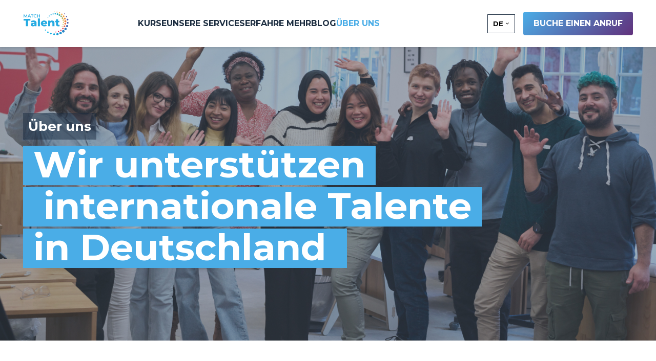

--- FILE ---
content_type: text/html; charset=UTF-8
request_url: https://www.match-talent.org/de/ueber-uns
body_size: 64158
content:
<!doctype html><html lang="de"><head>
        <meta charset="utf-8">
        <title>Über uns | Match Talent</title>
        <link rel="shortcut icon" href="https://www.match-talent.org/hubfs/favicon-4.png">
       
        <meta name="description" content="Wir unterstützen internationale Talente bei der Qualifikation &amp; Integration und bei der Suche nach Weiterbildungsprogrammen">
        <link rel="preload" href="https://www.match-talent.org/hs-fs/hubfs/home-banner.webp?width=1440&amp;height=821&amp;name=home-banner.webp" as="image">
        
        
        
        <script src="https://cdnjs.cloudflare.com/ajax/libs/jquery/3.7.1/jquery.min.js" integrity="sha512-v2CJ7UaYy4JwqLDIrZUI/4hqeoQieOmAZNXBeQyjo21dadnwR+8ZaIJVT8EE2iyI61OV8e6M8PP2/4hpQINQ/g==" crossorigin="anonymous" referrerpolicy="no-referrer" defer></script>

        <link rel="preload" as="style" href="//cdnjs.cloudflare.com/ajax/libs/font-awesome/4.7.0/css/font-awesome.css" onload="this.rel='stylesheet'">
        
        
        
        
        
        <meta name="viewport" content="width=device-width, initial-scale=1">

    
    <meta property="og:description" content="Wir unterstützen internationale Talente bei der Qualifikation &amp; Integration und bei der Suche nach Weiterbildungsprogrammen">
    <meta property="og:title" content="Über uns | Match Talent">
    <meta name="twitter:description" content="Wir unterstützen internationale Talente bei der Qualifikation &amp; Integration und bei der Suche nach Weiterbildungsprogrammen">
    <meta name="twitter:title" content="Über uns | Match Talent">

    

    
    <style>
a.cta_button{-moz-box-sizing:content-box !important;-webkit-box-sizing:content-box !important;box-sizing:content-box !important;vertical-align:middle}.hs-breadcrumb-menu{list-style-type:none;margin:0px 0px 0px 0px;padding:0px 0px 0px 0px}.hs-breadcrumb-menu-item{float:left;padding:10px 0px 10px 10px}.hs-breadcrumb-menu-divider:before{content:'›';padding-left:10px}.hs-featured-image-link{border:0}.hs-featured-image{float:right;margin:0 0 20px 20px;max-width:50%}@media (max-width: 568px){.hs-featured-image{float:none;margin:0;width:100%;max-width:100%}}.hs-screen-reader-text{clip:rect(1px, 1px, 1px, 1px);height:1px;overflow:hidden;position:absolute !important;width:1px}
</style>

<link rel="stylesheet" href="https://www.match-talent.org/hubfs/hub_generated/template_assets/1/77555166183/1744338741652/template_main.min.css">
<link rel="stylesheet" href="https://www.match-talent.org/hubfs/hub_generated/template_assets/1/77555541473/1744338748672/template_theme-overrides.css" defer="true">
<link rel="stylesheet" href="https://www.match-talent.org/hubfs/hub_generated/template_assets/1/98317766336/1744338746632/template_slick.min.css" defer="true">
<link rel="stylesheet" href="https://www.match-talent.org/hubfs/hub_generated/template_assets/1/98317766380/1744338747090/template_slick_min.min.css" defer="true">
<link rel="stylesheet" href="https://www.match-talent.org/hubfs/hub_generated/template_assets/1/98317871566/1744338747545/template_magnific_popup.min.css" defer="true">
<link rel="stylesheet" href="https://www.match-talent.org/hubfs/hub_generated/module_assets/1/92017786592/1744362712395/module_Header_Menu.min.css">
<link rel="stylesheet" href="https://www.match-talent.org/hubfs/hub_generated/template_assets/1/92012209912/1744338746185/template_lang-select.min.css">

<style>
    #hs_cos_wrapper_module_170669478924720 .flag-icon-de-at { color:#000; }

#hs_cos_wrapper_module_170669478924720 .flag-icon-en { color:#000; }

#hs_cos_wrapper_module_170669478924720 .flag-icon-de-de { color:#000; }

#hs_cos_wrapper_module_170669478924720 .flag-icon-de { color:#000; }

  .lang-select--active .lang-select__nav {
background: #fff;
}
span.flag-icon {
    font-weight: 600;
}
span.flag-icon.flag-icon-in {
    color: #000;
}
.language_switcher {
    width: 70px;
}
.module--lang-select {
    display: flex;
}
.Nav-right_Section {
    display: flex;
}
.lang-select__nav {
    text-transform: uppercase;
  border: 1px solid;
}

.module__inner {
    padding: 10px;
    border: 1px solid;
}
@media(max-width:1080px){
div#hs_cos_wrapper_module_170669628285529 {
    width: 60%;
}
}
.Nav-right_Section, .module--lang-select {
    display: flex;
    align-items: center;
}
@media(max-width:768px){
.Nav-right_Section, .module--lang-select {
    display: flex;
    align-items: center ;
  }}
@media(max-width:480px){
.Navigation_Left {
    width: 100% !important;
    margin-left: 20px !important;
}
}
  
</style>

<link rel="stylesheet" href="https://www.match-talent.org/hubfs/hub_generated/module_assets/1/92030757358/1744362713298/module_Heade_CTA.min.css">

<style>
.OurTeamMainTitle .semibold h4 {
margin-block:0px;
}
    .OurTeamText p{margin:0px!important;}
</style>

<link rel="stylesheet" href="https://www.match-talent.org/hubfs/hub_generated/module_assets/1/78157281731/1744362702989/module_Three-col-card-module.min.css">

<style>
.normal h6 {  margin-block: 0;}

</style>

<link rel="stylesheet" href="https://www.match-talent.org/hubfs/hub_generated/module_assets/1/78024728041/1744362701591/module_contact-us-form-module.min.css">

<style>
.submitted-message {margin:20px 30px;}
div#hs_form_target_form_599627256 {
    text-align: center;
}
</style>

<style>
  @font-face {
    font-family: "Montserrat";
    font-weight: 700;
    font-style: normal;
    font-display: swap;
    src: url("/_hcms/googlefonts/Montserrat/700.woff2") format("woff2"), url("/_hcms/googlefonts/Montserrat/700.woff") format("woff");
  }
  @font-face {
    font-family: "Montserrat";
    font-weight: 400;
    font-style: normal;
    font-display: swap;
    src: url("/_hcms/googlefonts/Montserrat/regular.woff2") format("woff2"), url("/_hcms/googlefonts/Montserrat/regular.woff") format("woff");
  }
  @font-face {
    font-family: "Montserrat";
    font-weight: 400;
    font-style: normal;
    font-display: swap;
    src: url("/_hcms/googlefonts/Montserrat/regular.woff2") format("woff2"), url("/_hcms/googlefonts/Montserrat/regular.woff") format("woff");
  }
  @font-face {
    font-family: "Montserrat";
    font-weight: 700;
    font-style: normal;
    font-display: swap;
    src: url("/_hcms/googlefonts/Montserrat/700.woff2") format("woff2"), url("/_hcms/googlefonts/Montserrat/700.woff") format("woff");
  }
</style>

<!-- Editor Styles -->
<style id="hs_editor_style" type="text/css">
.dnd_area-row-0-force-full-width-section > .row-fluid {
  max-width: none !important;
}
.dnd_area-row-1-force-full-width-section > .row-fluid {
  max-width: none !important;
}
.dnd_area-row-2-force-full-width-section > .row-fluid {
  max-width: none !important;
}
.dnd_area-row-3-force-full-width-section > .row-fluid {
  max-width: none !important;
}
.dnd_area-row-4-force-full-width-section > .row-fluid {
  max-width: none !important;
}
.dnd_area-row-5-force-full-width-section > .row-fluid {
  max-width: none !important;
}
.dnd_area-row-6-force-full-width-section > .row-fluid {
  max-width: none !important;
}
/* HubSpot Non-stacked Media Query Styles */
@media (min-width:768px) {
  .dnd_area-row-0-vertical-alignment > .row-fluid {
    display: -ms-flexbox !important;
    -ms-flex-direction: row;
    display: flex !important;
    flex-direction: row;
  }
  .dnd_area-row-1-vertical-alignment > .row-fluid {
    display: -ms-flexbox !important;
    -ms-flex-direction: row;
    display: flex !important;
    flex-direction: row;
  }
  .dnd_area-row-2-vertical-alignment > .row-fluid {
    display: -ms-flexbox !important;
    -ms-flex-direction: row;
    display: flex !important;
    flex-direction: row;
  }
  .dnd_area-row-3-vertical-alignment > .row-fluid {
    display: -ms-flexbox !important;
    -ms-flex-direction: row;
    display: flex !important;
    flex-direction: row;
  }
  .dnd_area-row-4-vertical-alignment > .row-fluid {
    display: -ms-flexbox !important;
    -ms-flex-direction: row;
    display: flex !important;
    flex-direction: row;
  }
  .dnd_area-row-5-vertical-alignment > .row-fluid {
    display: -ms-flexbox !important;
    -ms-flex-direction: row;
    display: flex !important;
    flex-direction: row;
  }
  .dnd_area-row-6-vertical-alignment > .row-fluid {
    display: -ms-flexbox !important;
    -ms-flex-direction: row;
    display: flex !important;
    flex-direction: row;
  }
  .dnd_area-module-1-vertical-alignment {
    display: -ms-flexbox !important;
    -ms-flex-direction: column !important;
    -ms-flex-pack: center !important;
    display: flex !important;
    flex-direction: column !important;
    justify-content: center !important;
  }
  .dnd_area-module-1-vertical-alignment > div {
    flex-shrink: 0 !important;
  }
  .dnd_area-module-2-vertical-alignment {
    display: -ms-flexbox !important;
    -ms-flex-direction: column !important;
    -ms-flex-pack: center !important;
    display: flex !important;
    flex-direction: column !important;
    justify-content: center !important;
  }
  .dnd_area-module-2-vertical-alignment > div {
    flex-shrink: 0 !important;
  }
  .dnd_area-module-3-vertical-alignment {
    display: -ms-flexbox !important;
    -ms-flex-direction: column !important;
    -ms-flex-pack: center !important;
    display: flex !important;
    flex-direction: column !important;
    justify-content: center !important;
  }
  .dnd_area-module-3-vertical-alignment > div {
    flex-shrink: 0 !important;
  }
  .module_17010894069312-vertical-alignment {
    display: -ms-flexbox !important;
    -ms-flex-direction: column !important;
    -ms-flex-pack: center !important;
    display: flex !important;
    flex-direction: column !important;
    justify-content: center !important;
  }
  .module_17010894069312-vertical-alignment > div {
    flex-shrink: 0 !important;
  }
  .cell_1720771907865-vertical-alignment {
    display: -ms-flexbox !important;
    -ms-flex-direction: column !important;
    -ms-flex-pack: center !important;
    display: flex !important;
    flex-direction: column !important;
    justify-content: center !important;
  }
  .cell_1720771907865-vertical-alignment > div {
    flex-shrink: 0 !important;
  }
  .cell_1700153113006-vertical-alignment {
    display: -ms-flexbox !important;
    -ms-flex-direction: column !important;
    -ms-flex-pack: center !important;
    display: flex !important;
    flex-direction: column !important;
    justify-content: center !important;
  }
  .cell_1700153113006-vertical-alignment > div {
    flex-shrink: 0 !important;
  }
  .cell_1713857168077-vertical-alignment {
    display: -ms-flexbox !important;
    -ms-flex-direction: column !important;
    -ms-flex-pack: center !important;
    display: flex !important;
    flex-direction: column !important;
    justify-content: center !important;
  }
  .cell_1713857168077-vertical-alignment > div {
    flex-shrink: 0 !important;
  }
}
/* HubSpot Styles (default) */
.dnd_area-row-0-padding {
  padding-top: 0px !important;
  padding-bottom: 0px !important;
  padding-left: 0px !important;
  padding-right: 0px !important;
}
.dnd_area-row-1-padding {
  padding-top: 30px !important;
  padding-bottom: 0px !important;
  padding-left: 0px !important;
  padding-right: 0px !important;
}
.dnd_area-row-2-padding {
  padding-top: 0px !important;
  padding-bottom: 0px !important;
  padding-left: 0px !important;
  padding-right: 0px !important;
}
.dnd_area-row-3-padding {
  padding-top: 0px !important;
  padding-bottom: 0px !important;
  padding-left: 0px !important;
  padding-right: 0px !important;
}
.dnd_area-row-4-padding {
  padding-top: 0px !important;
  padding-bottom: 0px !important;
  padding-left: 0px !important;
  padding-right: 0px !important;
}
.dnd_area-row-5-padding {
  padding-top: 0px !important;
  padding-bottom: 0px !important;
  padding-left: 0px !important;
  padding-right: 0px !important;
}
.dnd_area-row-6-padding {
  padding-top: 0px !important;
  padding-bottom: 0px !important;
  padding-left: 0px !important;
  padding-right: 0px !important;
}
.cell_1700153113006-padding {
  padding-left: 0px !important;
  padding-right: 0px !important;
}
</style>
    

    
    <link rel="canonical" href="https://www.match-talent.org/de/ueber-uns">

<style>
  div#CybotCookiebotDialog {
    z-index: 99999 !important;
    overflow: auto !important;
}
 
  div#CybotCookiebotDialog::after{
  position:absolute!important;
    top:0!important;
    left:0!important;
      width:100%!important;
    height:100%!important;
    background:#eaeaea;
    z-index:9998!important;
  }

  div#CybotCookiebotDialogHeaderLogosWrapper {
    display: none !important;
}
  #CybotCookiebotDialogBodyButtonDetails { 
  display: none!important; 
}
  #CybotCookiebotDialog .CybotCookiebotDialogBodyBottomWrapper {
    display: none!important; 
}

@media screen and (min-width: 1000px) {
    #CybotCookiebotDialogBodyButtonDetails { 
  display: none!important; 
}
  #CybotCookiebotDialog .CybotCookiebotDialogBodyBottomWrapper {
    display: none!important; 
}
#CybotCookiebotDialog .CybotCookiebotDialogContentWrapper {
    display: block !important;
}
#CybotCookiebotDialogFooter #CybotCookiebotDialogBodyButtonsWrapper {
    justify-content: start !important;
}
#CybotCookiebotDialog.CybotEdge #CybotCookiebotDialogFooter #CybotCookiebotDialogBodyButtonsWrapper {
    flex: auto !important;
    flex-direction: row !important;
}
#CybotCookiebotDialog.CybotEdge {
    box-shadow: 0 30px 70px rgba(0,0,0,.3);
    height: auto;
    max-height: 70vh !important;
    max-width: 688px !important;
    min-width: 688px !important ;
    padding: 24px;
    transition-property: transform, opacity, top;
    width: 688px !important;
}

.loaded #CybotCookiebotDialog {
    left: 40% !important;
}
  
 #CybotCookiebotDialog.CybotEdge #CybotCookiebotDialogFooter #CybotCookiebotDialogBodyButtonsWrapper {
    flex: auto !important;
    flex-direction: none !important;
    width: 100% !important;
    display: flex !important;
}
#CybotCookiebotDialog.CybotEdge #CybotCookiebotDialogFooter .CybotCookiebotDialogBodyButton {
    min-width: 200px !important;
    margin-top: 20px !important;
  max-height:50px!important;
}
}
  
  @media(max-width:992px){
  div#CybotCookiebotDialog {
    width: 75% !important;
    Margin: 0 auto;}
    
    div#CybotCookiebotDialog {
    width: 75%;
    margin: 0 auto;
}
  }
</style>

<script async>
    $(window).on('load', function(){
        $.urlParam = function(name){
                var results = new RegExp('[\?&]' + name + '=([^]*)').exec(window.location.href);
                if (results==null){
                    return null;
                }
                else{
                    return results[1] || 0;
                }
            }
        if (typeof $.cookie('hasData') === 'undefined'){

            console.log('no cookie');

            

            if($.urlParam('utm_source')){
                var source = $.urlParam('utm_source').split('&')[0];
            }
            if($.urlParam('utm_id')){
                var id = $.urlParam('utm_id').split('&')[0];
            }
            if($.urlParam('utm_medium')){
                var medium = $.urlParam('utm_medium').split('&')[0];
            }
            if($.urlParam('utm_campaign')){
                var campaign = $.urlParam('utm_campaign').split('&')[0];
            }
            if($.urlParam('utm_term')){
                var term = $.urlParam('utm_term').split('&')[0];
            }
            if($.urlParam('utm_content')){
                var content = $.urlParam('utm_content').split('&')[0];
            }
            if($.urlParam('matchtype')){
                var matchtype = $.urlParam('matchtype').split('&')[0];    
            }
            if($.urlParam('network')){
                var network = $.urlParam('network').split('&')[0];
            }
            

            $.cookie('name', 'value');

            if($.cookie('utm_source') == null || $.cookie('utm_source') == "") {
                $.cookie('utm_source', source);
            }
            if($.cookie('utm_id') == null || $.cookie('utm_id') == "") {
                $.cookie('utm_id', id);
            }
            if($.cookie('utm_medium') == null || $.cookie('utm_medium') == "") {
                $.cookie('utm_medium', medium);
            }
            if($.cookie('utm_campaign') == null || $.cookie('utm_campaign') == "") {
                $.cookie('utm_campaign', campaign);
            }
            if($.cookie('utm_term') == null || $.cookie('utm_term') == "") {
                $.cookie('utm_term', term);
            }
            if($.cookie('utm_content') == null || $.cookie('utm_content') == "") {
                $.cookie('utm_content', content);
            }
            if($.cookie('matchtype') == null || $.cookie('matchtype') == "") {
                $.cookie('matchtype', matchtype);
            }
            if($.cookie('network') == null || $.cookie('network') == "") {
                $.cookie('network', network);
            }

            setTimeout(function(){
                $('input[name=utm_source').val(source);
                $('input[name=utm_id').val(id);
                $('input[name=utm_medium').val(medium);
                $('input[name=utm_campaign').val(campaign);
                $('input[name=utm_term').val(term);
                $('input[name=utm_content').val(content);
                $('input[name=matchtype').val(matchtype);
                $('input[name=network').val(network);
            },2000);

            setCookie('hasData','yes',30); // set 30 day cookie
        } else {
            console.log('has cookie');
            
            if($.urlParam('utm_source')){
                var source = $.urlParam('utm_source').split('&')[0];
                $.cookie('utm_source', source);
            }
            if($.urlParam('utm_id')){
                var id = $.urlParam('utm_id').split('&')[0];
                $.cookie('utm_id', id);
            }
            if($.urlParam('utm_medium')){
                var medium = $.urlParam('utm_medium').split('&')[0];
                $.cookie('utm_medium', medium);
            }
            if($.urlParam('utm_campaign')){
                var campaign = $.urlParam('utm_campaign').split('&')[0];
                $.cookie('utm_campaign', campaign);
            }
            if($.urlParam('utm_term')){
                var term = $.urlParam('utm_term').split('&')[0];
                $.cookie('utm_term', term);
            }
            if($.urlParam('utm_content')){
                var content = $.urlParam('utm_content').split('&')[0];
                $.cookie('utm_content', content);
            }
            if($.urlParam('matchtype')){
                var matchtype = $.urlParam('matchtype').split('&')[0];    
                $.cookie('matchtype', matchtype);
            }
            if($.urlParam('network')){
                var network = $.urlParam('network').split('&')[0];
                $.cookie('network', network);
            }
            
            
            var source_source = $.cookie("utm_source");
            var source_id = $.cookie("utm_id");
            var source_medium = $.cookie("utm_medium");
            var source_campaign = $.cookie("utm_campaign");
            var source_term = $.cookie("utm_term");
            var source_content = $.cookie("utm_content");
            var source_matchtype = $.cookie("matchtype");
            var source_network = $.cookie("network");

            setTimeout(function(){
                $('input[name=utm_source').val(source_source);
                $('input[name=utm_id').val(source_id);
                $('input[name=utm_medium').val(source_medium);
                $('input[name=utm_campaign').val(source_campaign);
                $('input[name=utm_term').val(source_term);
                $('input[name=utm_content').val(source_content);
                $('input[name=matchtype').val(source_matchtype);
                $('input[name=network').val(source_network);
            },2000);
        }
    });

    function setCookie(name,value,days) {
        var expires = "";
        if (days) {
            var date = new Date();
            date.setTime(date.getTime() + (days*24*60*60*1000));
            expires = "; expires=" + date.toUTCString();
        }
        document.cookie = name + "=" + (value || "")  + expires + "; path=/";
    }
    function getCookie(name) {
        var nameEQ = name + "=";
        var ca = document.cookie.split(';');
        for(var i=0;i < ca.length;i++) {
            var c = ca[i];
            while (c.charAt(0)==' ') c = c.substring(1,c.length);
            if (c.indexOf(nameEQ) == 0) return c.substring(nameEQ.length,c.length);
        }
        return null;
    }
</script>


<script async>
// Function to get URL parameters
function getParameterByName(name, url) {
    if (!url) url = window.location.href;
    name = name.replace(/[\[\]]/g, "\\$&");
    var regex = new RegExp("[?&]" + name + "(=([^&#]*)|&|#|$)"),
        results = regex.exec(url);
    if (!results) return null;
    if (!results[2]) return '';
    return decodeURIComponent(results[2].replace(/\+/g, " "));
}

// Function to update all links with UTM parameters
function updateLinks() {
    var links = document.getElementsByTagName('a');
    var utmParams = ['utm_source', 'utm_medium', 'utm_campaign', 'utm_term', 'utm_content'];
    for (var i = 0; i < links.length; i++) {
        var link = links[i];
        var href = link.getAttribute('href');
        if (href && href.indexOf('http') === 0) {
            for (var j = 0; j < utmParams.length; j++) {
                var param = utmParams[j];
                var value = getParameterByName(param);
                if (value) {
                    if (href.indexOf('?') !== -1) {
                        href += '&' + param + '=' + encodeURIComponent(value);
                    } else {
                        href += '?' + param + '=' + encodeURIComponent(value);
                    }
                }
            }
            link.setAttribute('href', href);
        }
    }
}

// Update links when the page is loaded
window.onload = function() {
    updateLinks();
};
</script>
<meta property="og:url" content="https://www.match-talent.org/de/ueber-uns">
<meta name="twitter:card" content="summary">
<meta http-equiv="content-language" content="de">
<link rel="alternate" hreflang="de" href="https://www.match-talent.org/de/ueber-uns">
<link rel="alternate" hreflang="en" href="https://www.match-talent.org/about-us">






      <!-- Google Tag Manager -->
<script>!function(){"use strict";function l(e){for(var t=e,r=0,n=document.cookie.split(";");r<n.length;r++){var o=n[r].split("=");if(o[0].trim()===t)return o[1]}}function s(e){return localStorage.getItem(e)}function u(e){return window[e]}function A(e,t){e=document.querySelector(e);return t?null==e?void 0:e.getAttribute(t):null==e?void 0:e.textContent}var e=window,t=document,r="script",n="dataLayer",o="https://gtm.match-talent.org",a="",i="amjefegbl",c="ai1k=aWQ9R1RNLVdQQ05WS00%3D&page=2",g="stapeUserId",v="",E="",d=!1;try{var d=!!g&&(m=navigator.userAgent,!!(m=new RegExp("Version/([0-9._]+)(.*Mobile)?.*Safari.*").exec(m)))&&16.4<=parseFloat(m[1]),f="stapeUserId"===g,I=d&&!f?function(e,t,r){void 0===t&&(t="");var n={cookie:l,localStorage:s,jsVariable:u,cssSelector:A},t=Array.isArray(t)?t:[t];if(e&&n[e])for(var o=n[e],a=0,i=t;a<i.length;a++){var c=i[a],c=r?o(c,r):o(c);if(c)return c}else console.warn("invalid uid source",e)}(g,v,E):void 0;d=d&&(!!I||f)}catch(e){console.error(e)}var m=e,g=(m[n]=m[n]||[],m[n].push({"gtm.start":(new Date).getTime(),event:"gtm.js"}),t.getElementsByTagName(r)[0]),v=I?"&bi="+encodeURIComponent(I):"",E=t.createElement(r),f=(d&&(i=8<i.length?i.replace(/([a-z]{8}$)/,"kp$1"):"kp"+i),!d&&a?a:o);E.async=!0,E.src=f+"/"+i+".js?"+c+v,null!=(e=g.parentNode)&&e.insertBefore(E,g)}();</script>
<!-- End Google Tag Manager -->
    <meta name="generator" content="HubSpot"></head>
    <body>
<!-- Google Tag Manager (noscript) -->
<noscript><iframe src="https://gtm.match-talent.org/ns.html?id=GTM-WPCNVKM" height="0" width="0" style="display:none;visibility:hidden"></iframe></noscript>
<!-- End Google Tag Manager (noscript) -->


        <div class="consent-overlay"></div>
        <div class="body-wrapper   hs-content-id-89610995684 hs-site-page page ">
            
            <div data-global-resource-path="match-talents-theme-2023/templates/partials/Header with Language Switcher.html"><header class="header sticky">
  <div class="header__container wrapper ">
    <div class="Navigation_Main_row">
      <div id="hs_cos_wrapper_module_170669628285529" class="hs_cos_wrapper hs_cos_wrapper_widget hs_cos_wrapper_type_module" style="" data-hs-cos-general-type="widget" data-hs-cos-type="module"><div class="Navigation_Main_row">
    <div class="header_site_logo">
       <a href="https://www.match-talent.org/de" style="border-width:0px;border:0px;">
                <img src="https://www.match-talent.org/hubfs/match-talents-theme-2023/global_assets/MatchTalent-site-logo.svg" class="hs-image-widget " height="70" style="height: auto;width:130px;border-width:0px;border:0px;" width="130" alt="MatchTalent-site-logo" title="MatchTalent-site-logo" loading="">
            </a>
    </div>

    

    
    <div class="Navigation_Main">
        <div class="Navigation_Left">
            <div class="Navigation_Inner noListStyle">
                <span id="hs_cos_wrapper_module_170669628285529_" class="hs_cos_wrapper hs_cos_wrapper_widget hs_cos_wrapper_type_menu" style="" data-hs-cos-general-type="widget" data-hs-cos-type="menu"><div id="hs_menu_wrapper_module_170669628285529_" class="hs-menu-wrapper active-branch flyouts hs-menu-flow-horizontal" role="navigation" data-sitemap-name="default" data-menu-id="85783386558" aria-label="Navigation Menu">
 <ul role="menu" class="active-branch">
  <li class="hs-menu-item hs-menu-depth-1 hs-item-has-children" role="none"><a href="javascript:;" aria-haspopup="true" aria-expanded="false" role="menuitem">KURSE</a>
   <ul role="menu" class="hs-menu-children-wrapper">
    <li class="hs-menu-item hs-menu-depth-2" role="none"><a href="https://www.match-talent.org/de/berufe/sap" role="menuitem">SAP</a></li>
    <li class="hs-menu-item hs-menu-depth-2" role="none"><a href="https://www.match-talent.org/de/berufe/tech" role="menuitem">TECH </a></li>
    <li class="hs-menu-item hs-menu-depth-2" role="none"><a href="https://www.match-talent.org/de/berufe/sales-hr" role="menuitem">SALES &amp; HR </a></li>
    <li class="hs-menu-item hs-menu-depth-2" role="none"><a href="https://www.match-talent.org/de/berufe/marketing" role="menuitem">MARKETING</a></li>
    <li class="hs-menu-item hs-menu-depth-2" role="none"><a href="https://www.match-talent.org/de/berufe/datenanalyse" role="menuitem">DATENANALYSE</a></li>
    <li class="hs-menu-item hs-menu-depth-2" role="none"><a href="https://www.match-talent.org/de/berufe/ui-ux-engineer" role="menuitem">UX / UI ENGINEER</a></li>
    <li class="hs-menu-item hs-menu-depth-2" role="none"><a href="https://www.match-talent.org/de/berufe/projektmanagement" role="menuitem">PROJEKTMANAGEMENT</a></li>
    <li class="hs-menu-item hs-menu-depth-2" role="none"><a href="https://www.match-talent.org/de/berufe/finanzbuchhaltung" role="menuitem">FINANZEN &amp; BUCHHALTUNG </a></li>
    <li class="hs-menu-item hs-menu-depth-2" role="none"><a href="https://www.match-talent.org/de/berufe/digitalisierung-innovation" role="menuitem">DIGITALISIERUNG &amp; INNOVATION </a></li>
   </ul></li>
  <li class="hs-menu-item hs-menu-depth-1 hs-item-has-children" role="none"><a href="https://www.match-talent.org/de/unsere-services" aria-haspopup="true" aria-expanded="false" role="menuitem">UNSERE SERVICES</a>
   <ul role="menu" class="hs-menu-children-wrapper">
    <li class="hs-menu-item hs-menu-depth-2" role="none"><a href="https://www.match-talent.org/de/unsere-services/kursberatung" role="menuitem">KURSBERATUNG</a></li>
    <li class="hs-menu-item hs-menu-depth-2" role="none"><a href="https://www.match-talent.org/de/unsere-services/jobcenter" role="menuitem">JOBCENTER</a></li>
    <li class="hs-menu-item hs-menu-depth-2" role="none"><a href="https://www.match-talent.org/de/unsere-services/lebenslauf-motivationsschreiben" role="menuitem">LEBENSLAUF &amp; MOTIVATIONSSCHREIBEN</a></li>
   </ul></li>
  <li class="hs-menu-item hs-menu-depth-1 hs-item-has-children" role="none"><a href="javascript:;" aria-haspopup="true" aria-expanded="false" role="menuitem">ERFAHRE MEHR</a>
   <ul role="menu" class="hs-menu-children-wrapper">
    <li class="hs-menu-item hs-menu-depth-2" role="none"><a href="https://www.match-talent.org/de/erfahre-mehr/events" role="menuitem">LIVE INFO EVENTS</a></li>
    <li class="hs-menu-item hs-menu-depth-2" role="none"><a href="https://www.match-talent.org/de/erfahre-mehr/faq" role="menuitem">FAQ</a></li>
   </ul></li>
  <li class="hs-menu-item hs-menu-depth-1" role="none"><a href="https://www.match-talent.org/de/blog" role="menuitem">BLOG</a></li>
  <li class="hs-menu-item hs-menu-depth-1 active active-branch" role="none"><a href="https://www.match-talent.org/de/ueber-uns" role="menuitem">ÜBER UNS</a></li>
 </ul>
</div></span>
            </div>
        </div>


        
    </div>

</div></div>      
      <div class="Navigation_Right">
        <div class="Nav-right_Section">

          <div class="language_switcher">
            <div id="hs_cos_wrapper_module_170669478924720" class="hs_cos_wrapper hs_cos_wrapper_widget hs_cos_wrapper_type_module" style="" data-hs-cos-general-type="widget" data-hs-cos-type="module">  



<div class="module module--170669478924720 module--lang-select">
    <div class="module__inner">

  

    
      
    
    <div id="" class="module-wrapper module-wrapper--lang-select">
      <div class="lang-select lang-select-- lang-select---label hs-skip-lang-url-rewrite">
        <button class="lang-select__button">
          
            
            <div class="lang-select__label"><span class="flag-icon flag-icon-de"> de </span></div>
          
          
          <div class="lang-select__arrow">
            <svg width="12" height="12" viewbox="0 0 12 12" xmlns="http://www.w3.org/2000/svg">
              <path d="M3.60311 4.14644C3.40785 4.34171 3.40785 4.65829 3.60311 4.85356L6.60312 7.85355C6.79837 8.0488 7.11497 8.0488 7.31022 7.85355L10.3102 4.85356C10.5055 4.65829 10.5055 4.34171 10.3102 4.14644C10.115 3.95119 9.79837 3.95119 9.60312 4.14644L6.95667 6.7929L4.31022 4.14644C4.11496 3.95119 3.79838 3.95119 3.60311 4.14644Z" fill="#000" />
            </svg>
          </div>
        </button>
        <nav class="lang-select__nav">
          <ul>
<!--            <li><a href="" tabindex="-1"><span class="flag-icon flag-icon-de"> de </span>  
              </a></li> -->
            
            <li class="en">
              <a href="https://www.match-talent.org/about-us"><span class="flag-icon flag-icon-en">  en </span>
              </a>
              </li>
            
              
          </ul>
        </nav>
      </div>
    </div>
    

    </div>
  </div>


</div>
          </div>

          <div id="hs_cos_wrapper_module_170669631196131" class="hs_cos_wrapper hs_cos_wrapper_widget hs_cos_wrapper_type_module" style="" data-hs-cos-general-type="widget" data-hs-cos-type="module">
          <div class="Navigation_Cta">
            
            
            <a class="button V2" href="https://www.match-talent.org/de/contact">
              Buche einen Anruf
            </a>
          </div>
           </div>
        </div>
      </div>
    </div>
  </div>
</header>


<style>
  .Navigation_Main_row {flex-wrap: nowrap !important;}
  .Navigation_Left {
    width: 100% !important;
    margin-left: 70px;
  }
  @media (max-width: 1080px) {
    .Navigation_Main {
      width: calc(100% - 90px);
      flex-flow: row-reverse;
    }
    body {
      padding-top:75px !important;
    }
  }
  body {
    padding-top:80px ;
  }
  .header.sticky {
    position: fixed;
    top: 0;
    width: 100%;
    z-index: 1000;
    background-color: #ffffff !important; /* Adjust as needed */
    box-shadow: 0 2px 4px rgba(0, 0, 0, 0.1); /* Optional: Add shadow for better visibility */
  }
</style></div>
            

            
<main id="main-content" class="body-container-wrapper">
  
  <div class="container-fluid body-container body-container--home">
<div class="row-fluid-wrapper">
<div class="row-fluid">
<div class="span12 widget-span widget-type-cell " style="" data-widget-type="cell" data-x="0" data-w="12">

<div class="row-fluid-wrapper row-depth-1 row-number-1 dnd_area-row-0-vertical-alignment dnd_area-row-0-force-full-width-section dnd-section dnd_area-row-0-padding">
<div class="row-fluid ">
<div class="span12 widget-span widget-type-custom_widget dnd_area-module-1-vertical-alignment dnd-module" style="" data-widget-type="custom_widget" data-x="0" data-w="12">
<div id="hs_cos_wrapper_dnd_area-module-1" class="hs_cos_wrapper hs_cos_wrapper_widget hs_cos_wrapper_type_module" style="" data-hs-cos-general-type="widget" data-hs-cos-type="module">
<div class="BannerSection bg" style="background-image: url(https://www.match-talent.org/hubfs/match-talents-theme-2023/home/home-banner.jpg);">
  <div class="wrapper">
    <div class="BannerInner">
      <div class="BannerContent  ">
        <div>
          <p>Über uns</p>
<h1><span>Wir unterstützen</span><span>&nbsp;internationale Talente</span><span> in Deutschland&nbsp;</span></h1>
        </div>
        
      </div>
    </div>
  </div>
</div>
</div>

</div><!--end widget-span -->
</div><!--end row-->
</div><!--end row-wrapper -->

<div class="row-fluid-wrapper row-depth-1 row-number-2 dnd_area-row-1-padding dnd_area-row-1-vertical-alignment dnd-section dnd_area-row-1-force-full-width-section">
<div class="row-fluid ">
<div class="span12 widget-span widget-type-custom_widget dnd_area-module-2-vertical-alignment dnd-module" style="" data-widget-type="custom_widget" data-x="0" data-w="12">
<div id="hs_cos_wrapper_dnd_area-module-2" class="hs_cos_wrapper hs_cos_wrapper_widget hs_cos_wrapper_type_module" style="" data-hs-cos-general-type="widget" data-hs-cos-type="module"><div id="whoweare" class="partnerSection p50-0">
  <div class="wrapper">
    <div class="partnerInner partnerandContent">
      <div class="partnerRow text-center">
        
        <div class="partnerCol">
          <div class="partnerContent">
            
            <div class="normal partnerV2Title">
              <h2>
                <span> Wer wir sind </span>
              </h2>
              
               <h4>
                 <span>Match Talent</span> ist eine Initiative von <span>Lingoda</span> in Zusammenarbeit mit <span>Kiron</span>.
              </h4>
               
            </div>
            
            
            <div class="partnerLogobox V2 pt50">
              
              <div class="partnerLogobox1">
                
                
                
                <img src="https://www.match-talent.org/hs-fs/hubfs/LingodaLogo_Web_WithoutTagline_Horizontal_Color%20(1)%20(1).png?width=496&amp;height=120&amp;name=LingodaLogo_Web_WithoutTagline_Horizontal_Color%20(1)%20(1).png" alt="LingodaLogo" loading="lazy" width="496" height="120" srcset="https://www.match-talent.org/hs-fs/hubfs/LingodaLogo_Web_WithoutTagline_Horizontal_Color%20(1)%20(1).png?width=248&amp;height=60&amp;name=LingodaLogo_Web_WithoutTagline_Horizontal_Color%20(1)%20(1).png 248w, https://www.match-talent.org/hs-fs/hubfs/LingodaLogo_Web_WithoutTagline_Horizontal_Color%20(1)%20(1).png?width=496&amp;height=120&amp;name=LingodaLogo_Web_WithoutTagline_Horizontal_Color%20(1)%20(1).png 496w, https://www.match-talent.org/hs-fs/hubfs/LingodaLogo_Web_WithoutTagline_Horizontal_Color%20(1)%20(1).png?width=744&amp;height=180&amp;name=LingodaLogo_Web_WithoutTagline_Horizontal_Color%20(1)%20(1).png 744w, https://www.match-talent.org/hs-fs/hubfs/LingodaLogo_Web_WithoutTagline_Horizontal_Color%20(1)%20(1).png?width=992&amp;height=240&amp;name=LingodaLogo_Web_WithoutTagline_Horizontal_Color%20(1)%20(1).png 992w, https://www.match-talent.org/hs-fs/hubfs/LingodaLogo_Web_WithoutTagline_Horizontal_Color%20(1)%20(1).png?width=1240&amp;height=300&amp;name=LingodaLogo_Web_WithoutTagline_Horizontal_Color%20(1)%20(1).png 1240w, https://www.match-talent.org/hs-fs/hubfs/LingodaLogo_Web_WithoutTagline_Horizontal_Color%20(1)%20(1).png?width=1488&amp;height=360&amp;name=LingodaLogo_Web_WithoutTagline_Horizontal_Color%20(1)%20(1).png 1488w" sizes="(max-width: 496px) 100vw, 496px">
              </div>
              
              
              <div class="partnerLogobox2">
                
                
                
                
                
                <img src="https://www.match-talent.org/hs-fs/hubfs/match-talents-theme-2023/home/kiron.png?width=290&amp;height=85&amp;name=kiron.png" alt="kiron" loading="lazy" width="290" height="85" style="max-width: 100%; height: auto;" srcset="https://www.match-talent.org/hs-fs/hubfs/match-talents-theme-2023/home/kiron.png?width=145&amp;height=43&amp;name=kiron.png 145w, https://www.match-talent.org/hs-fs/hubfs/match-talents-theme-2023/home/kiron.png?width=290&amp;height=85&amp;name=kiron.png 290w, https://www.match-talent.org/hs-fs/hubfs/match-talents-theme-2023/home/kiron.png?width=435&amp;height=128&amp;name=kiron.png 435w, https://www.match-talent.org/hs-fs/hubfs/match-talents-theme-2023/home/kiron.png?width=580&amp;height=170&amp;name=kiron.png 580w, https://www.match-talent.org/hs-fs/hubfs/match-talents-theme-2023/home/kiron.png?width=725&amp;height=213&amp;name=kiron.png 725w, https://www.match-talent.org/hs-fs/hubfs/match-talents-theme-2023/home/kiron.png?width=870&amp;height=255&amp;name=kiron.png 870w" sizes="(max-width: 290px) 100vw, 290px">
              </div>
              
            </div>
            
            
            <div class="pt30 partnerV2Text">
              <p>Wir bieten kostenfreie und ganzheitliche Karrieredienstleistungen für internationale Talente in Deutschland an, wie Kursberatungen, berufliche Weiterbildungen, branchenspezifische Sprachkurse und interkulturelle Qualifizierungen. Wir unterstützen dich bei der Suche nach einer passenden und staatlich geförderten Weiterbildung, um wichtige Fähigkeiten zu erwerben und einen zukunftssicheren Arbeitsplatz zu bekommen. Die Weiterbildung soll zu deinen Talenten, Interessen und Zielen passen, damit du deine Karriere in Deutschland beginnen oder fortsetzen kannst.</p>
            </div>
            
          </div>
        </div>
        

      </div>
    </div>
  </div>
</div></div>

</div><!--end widget-span -->
</div><!--end row-->
</div><!--end row-wrapper -->

<div class="row-fluid-wrapper row-depth-1 row-number-3 dnd_area-row-2-force-full-width-section dnd_area-row-2-padding dnd-section dnd_area-row-2-vertical-alignment">
<div class="row-fluid ">
<div class="span12 widget-span widget-type-custom_widget dnd-module dnd_area-module-3-vertical-alignment" style="" data-widget-type="custom_widget" data-x="0" data-w="12">
<div id="hs_cos_wrapper_dnd_area-module-3" class="hs_cos_wrapper hs_cos_wrapper_widget hs_cos_wrapper_type_module" style="" data-hs-cos-general-type="widget" data-hs-cos-type="module"><div id="Grundwerte" class="OurCoreSection p50-0">
  <div class="wrapper">
    <div class="OurCoreInner">
      
      <div class="OurCoreMainTitle text-center">
        <h2>
          Unsere Grundwerte
        </h2>
      </div>
      
      <div class="OurCoreRow pt40">
        
        <div class="OurCoreCol" style="border: 3px solid #604C9E;">
          <div class="OurCoreColInner">
            <div class="OurCoreLeft">
              <div class="OurCoreIcon" style="background:#604C9E;">
                <svg xmlns="http://www.w3.org/2000/svg" width="73" height="76" viewbox="0 0 73 76" fill="none" xmlns:xlink="http://www.w3.org/1999/xlink"> <rect width="73" height="76" fill="url(#pattern0)"></rect> <defs> <pattern id="pattern0" patterncontentunits="objectBoundingBox" width="1" height="1"> <use xlink:href="#image0_168_1756" transform="matrix(0.0021645 0 0 0.00207906 0 -0.0020933)"></use> </pattern> <image id="image0_168_1756" width="462" height="483" xlink:href="[data-uri]"></image> </defs> </svg>
              </div>
            </div>
            
            <div class="OurCoreRight">
              <div class="OurCoreContent">
                
                <div class="OurCoreTitle">
                  <h2>
                    Du bist zukunftsorientiert
                  </h2>
                </div>
                
                
                <div class="OurCoreText font20">
                  <p>Du möchtest Fähigkeiten erlernen, die wichtig für den zukünftigen Arbeitsmarkt in Deutschland sein können.</p>
                </div>
                
              </div>
            </div>
            
          </div>
        </div>
        
        <div class="OurCoreCol" style="border: 3px solid #604C9E;">
          <div class="OurCoreColInner">
            <div class="OurCoreLeft">
              <div class="OurCoreIcon" style="background:#604C9E;">
                <svg xmlns="http://www.w3.org/2000/svg" width="76" height="76" viewbox="0 0 76 76" fill="none" xmlns:xlink="http://www.w3.org/1999/xlink"> <rect width="76" height="76" fill="url(#pattern01)"></rect> <defs> <pattern id="pattern01" patterncontentunits="objectBoundingBox" width="1" height="1"> <use xlink:href="#image0_168_1758" transform="scale(0.015625)"></use> </pattern> <image id="image0_168_1758" width="64" height="64" xlink:href="[data-uri]"></image> </defs> </svg>
              </div>
            </div>
            
            <div class="OurCoreRight">
              <div class="OurCoreContent">
                
                <div class="OurCoreTitle">
                  <h2>
                    Wir sind für dich da
                  </h2>
                </div>
                
                
                <div class="OurCoreText font20">
                  <p>Wir unterstützen dich bei deinem Berufseinstieg in Deutschland, indem wir dich bei der Suche nach einer passenden und staatlich geförderten Weiterbildung beraten.&nbsp;</p>
                </div>
                
              </div>
            </div>
            
          </div>
        </div>
        
        <div class="OurCoreCol" style="border: 3px solid #604C9E;">
          <div class="OurCoreColInner">
            <div class="OurCoreLeft">
              <div class="OurCoreIcon" style="background:#604C9E;">
                <svg xmlns="http://www.w3.org/2000/svg" width="73" height="86" viewbox="0 0 73 86" fill="none" xmlns:xlink="http://www.w3.org/1999/xlink"> <rect width="73" height="86" fill="url(#pattern02)"></rect> <defs> <pattern id="pattern02" patterncontentunits="objectBoundingBox" width="1" height="1"> <use xlink:href="#image0_168_1760" transform="scale(0.00240425 0.00204082)"></use> </pattern> <image id="image0_168_1760" width="416" height="490" xlink:href="[data-uri]"></image> </defs> </svg>
              </div>
            </div>
            
            <div class="OurCoreRight">
              <div class="OurCoreContent">
                
                <div class="OurCoreTitle">
                  <h2>
                    Wir unterstützen dich dabei, den Durchblick zu behalten
                  </h2>
                </div>
                
                
                <div class="OurCoreText font20">
                  <p>Die Möglichkeiten, sich weiterzubilden oder sogar zu einem neuen Bereich zu wechseln, sind endlos und manchmal verwirrend. Wir begleiten dich deshalb durch den Prozess.</p>
                </div>
                
              </div>
            </div>
            
          </div>
        </div>
        
        <div class="OurCoreCol" style="border: 3px solid #604C9E;">
          <div class="OurCoreColInner">
            <div class="OurCoreLeft">
              <div class="OurCoreIcon" style="background:#604C9E;">
                <svg xmlns="http://www.w3.org/2000/svg" width="66" height="66" viewbox="0 0 66 66" fill="none" xmlns:xlink="http://www.w3.org/1999/xlink"> <rect width="66" height="66" fill="url(#pattern03)"></rect> <defs> <pattern id="pattern03" patterncontentunits="objectBoundingBox" width="1" height="1"> <use xlink:href="#image0_168_1762" transform="scale(0.0208333)"></use> </pattern> <image id="image0_168_1762" width="48" height="48" xlink:href="[data-uri]"></image> </defs> </svg>
              </div>
            </div>
            
            <div class="OurCoreRight">
              <div class="OurCoreContent">
                
                <div class="OurCoreTitle">
                  <h2>
                    Endlose Möglichkeiten
                  </h2>
                </div>
                
                
                <div class="OurCoreText font20">
                  <p>Gemeinsam unterstützen wir dich bei der Suche nach einer 100% staatlich geförderten Weiterbildung.</p>
                </div>
                
              </div>
            </div>
            
          </div>
        </div>
        
      </div>
    </div>
  </div>
</div></div>

</div><!--end widget-span -->
</div><!--end row-->
</div><!--end row-wrapper -->

<div class="row-fluid-wrapper row-depth-1 row-number-4 dnd-section dnd_area-row-3-padding dnd_area-row-3-force-full-width-section dnd_area-row-3-vertical-alignment">
<div class="row-fluid ">
<div class="span12 widget-span widget-type-custom_widget module_17010894069312-vertical-alignment dnd-module" style="" data-widget-type="custom_widget" data-x="0" data-w="12">
<div id="hs_cos_wrapper_module_17010894069312" class="hs_cos_wrapper hs_cos_wrapper_widget hs_cos_wrapper_type_module" style="" data-hs-cos-general-type="widget" data-hs-cos-type="module"><div id="visionmission" class="OurCoreSection p50-0">
  <div class="wrapper">
    <div class="OurCoreInner">
      
      <div class="OurCoreMainTitle text-center">
        <h2>
          Unsere Vision und Mission
        </h2>
      </div>
      
      <div class="OurCoreRow pt40">
        
        <div class="OurCoreCol" style="border: 3px solid #00ADEE;">
          <div class="OurCoreColInner">
            <div class="OurCoreLeft">
              <div class="OurCoreIcon" style="background:#00ADEE;">
                <img src="https://www.match-talent.org/hubfs/Vision%20(1).svg" width="0" loading="lazy" alt="Vision (1)" style="width: 87px; height: auto; max-width: 100%;">
<p>&nbsp;</p>
              </div>
            </div>
            
            <div class="OurCoreRight">
              <div class="OurCoreContent">
                
                <div class="OurCoreTitle">
                  <h2>
                    Unsere Vision
                  </h2>
                </div>
                
                
                <div class="OurCoreText font20">
                  <p>Unsere Vision ist eine Welt, in der alle Menschen ihr volles Potenzial für ein selbstbestimmtes, würdevolles Leben ausschöpfen und gemeinsam eine aufregende und nachhaltige Zukunft gestalten können.</p>
                </div>
                
              </div>
            </div>
            
          </div>
        </div>
        
        <div class="OurCoreCol" style="border: 3px solid #00ADEE;">
          <div class="OurCoreColInner">
            <div class="OurCoreLeft">
              <div class="OurCoreIcon" style="background:#00ADEE;">
                <img src="https://www.match-talent.org/hubfs/Mission%20(2).svg" width="0" loading="lazy" alt="Mission (2)" style="width: 87px; height: auto; max-width: 100%;">
<p>&nbsp;</p>
              </div>
            </div>
            
            <div class="OurCoreRight">
              <div class="OurCoreContent">
                
                <div class="OurCoreTitle">
                  <h2>
                    Unsere Mission
                  </h2>
                </div>
                
                
                <div class="OurCoreText font20">
                  <p>Unsere Mission ist es, internationale Talente bei ihrer beruflichen Qualifizierung und Integration in Deutschland zu unterstützen.</p>
<p>&nbsp;</p>
                </div>
                
              </div>
            </div>
            
          </div>
        </div>
        
      </div>
    </div>
  </div>
</div></div>

</div><!--end widget-span -->
</div><!--end row-->
</div><!--end row-wrapper -->

<div class="row-fluid-wrapper row-depth-1 row-number-5 dnd-section dnd_area-row-4-force-full-width-section dnd_area-row-4-padding dnd_area-row-4-vertical-alignment">
<div class="row-fluid ">
<div class="span12 widget-span widget-type-cell cell_1720771907865-vertical-alignment dnd-column" style="" data-widget-type="cell" data-x="0" data-w="12">

<div class="row-fluid-wrapper row-depth-1 row-number-6 dnd-row">
<div class="row-fluid ">
<div class="span12 widget-span widget-type-custom_widget dnd-module" style="" data-widget-type="custom_widget" data-x="0" data-w="12">
<div id="hs_cos_wrapper_widget_1720771907709" class="hs_cos_wrapper hs_cos_wrapper_widget hs_cos_wrapper_type_module" style="" data-hs-cos-general-type="widget" data-hs-cos-type="module"><div id="" class="OurTeamSection p70-0">
  <div class="wrapper">
    <div class="OurTeamInner">
      
      <div class="OurTeamMainTitle text-center">
        <h2>
          Unser Team
        </h2>
         
      </div>
      
      <div class="OurTeamRow pt50">
        
        <div class="OurTeamCol">
          <div class="OurTeamCilInner text-center">
            
            <div class="OurTeamImg">
              
              
              
              
              
              <img src="https://www.match-talent.org/hs-fs/hubfs/Kein%20Titel%20(Instagram%20Post)%20(1).jpg?width=1080&amp;height=1080&amp;name=Kein%20Titel%20(Instagram%20Post)%20(1).jpg" alt="Kateryna" loading="lazy" width="1080" height="1080" style="max-width: 100%; height: auto;" srcset="https://www.match-talent.org/hs-fs/hubfs/Kein%20Titel%20(Instagram%20Post)%20(1).jpg?width=540&amp;height=540&amp;name=Kein%20Titel%20(Instagram%20Post)%20(1).jpg 540w, https://www.match-talent.org/hs-fs/hubfs/Kein%20Titel%20(Instagram%20Post)%20(1).jpg?width=1080&amp;height=1080&amp;name=Kein%20Titel%20(Instagram%20Post)%20(1).jpg 1080w, https://www.match-talent.org/hs-fs/hubfs/Kein%20Titel%20(Instagram%20Post)%20(1).jpg?width=1620&amp;height=1620&amp;name=Kein%20Titel%20(Instagram%20Post)%20(1).jpg 1620w, https://www.match-talent.org/hs-fs/hubfs/Kein%20Titel%20(Instagram%20Post)%20(1).jpg?width=2160&amp;height=2160&amp;name=Kein%20Titel%20(Instagram%20Post)%20(1).jpg 2160w, https://www.match-talent.org/hs-fs/hubfs/Kein%20Titel%20(Instagram%20Post)%20(1).jpg?width=2700&amp;height=2700&amp;name=Kein%20Titel%20(Instagram%20Post)%20(1).jpg 2700w, https://www.match-talent.org/hs-fs/hubfs/Kein%20Titel%20(Instagram%20Post)%20(1).jpg?width=3240&amp;height=3240&amp;name=Kein%20Titel%20(Instagram%20Post)%20(1).jpg 3240w" sizes="(max-width: 1080px) 100vw, 1080px">
            </div>
             
            
            <div class="OurTeamName purple_color pt15 bold">
              <h3>
                Kateryna
              </h3>
            </div>
            
            
            <div class="OurTeamText">
              <p>💼: Lead of Match Talent</p>
<p>🌐: Ukraine</p>
<div id="gtx-trans" style="position: absolute; left: 54px; top: -19px;">
<div class="gtx-trans-icon">&nbsp;</div>
</div>
            </div>
            
          </div>
        </div>
        
        <div class="OurTeamCol">
          <div class="OurTeamCilInner text-center">
            
            <div class="OurTeamImg">
              
              
              
              
              
              <img src="https://www.match-talent.org/hs-fs/hubfs/Kein%20Titel%20(Instagram%20Post)%20(2).jpg?width=1080&amp;height=1080&amp;name=Kein%20Titel%20(Instagram%20Post)%20(2).jpg" alt="Gaia" loading="lazy" width="1080" height="1080" style="max-width: 100%; height: auto;" srcset="https://www.match-talent.org/hs-fs/hubfs/Kein%20Titel%20(Instagram%20Post)%20(2).jpg?width=540&amp;height=540&amp;name=Kein%20Titel%20(Instagram%20Post)%20(2).jpg 540w, https://www.match-talent.org/hs-fs/hubfs/Kein%20Titel%20(Instagram%20Post)%20(2).jpg?width=1080&amp;height=1080&amp;name=Kein%20Titel%20(Instagram%20Post)%20(2).jpg 1080w, https://www.match-talent.org/hs-fs/hubfs/Kein%20Titel%20(Instagram%20Post)%20(2).jpg?width=1620&amp;height=1620&amp;name=Kein%20Titel%20(Instagram%20Post)%20(2).jpg 1620w, https://www.match-talent.org/hs-fs/hubfs/Kein%20Titel%20(Instagram%20Post)%20(2).jpg?width=2160&amp;height=2160&amp;name=Kein%20Titel%20(Instagram%20Post)%20(2).jpg 2160w, https://www.match-talent.org/hs-fs/hubfs/Kein%20Titel%20(Instagram%20Post)%20(2).jpg?width=2700&amp;height=2700&amp;name=Kein%20Titel%20(Instagram%20Post)%20(2).jpg 2700w, https://www.match-talent.org/hs-fs/hubfs/Kein%20Titel%20(Instagram%20Post)%20(2).jpg?width=3240&amp;height=3240&amp;name=Kein%20Titel%20(Instagram%20Post)%20(2).jpg 3240w" sizes="(max-width: 1080px) 100vw, 1080px">
            </div>
             
            
            <div class="OurTeamName purple_color pt15 bold">
              <h3>
                Gaia
              </h3>
            </div>
            
            
            <div class="OurTeamText">
              <p>💼: <span>Strategic Partnership Manager</span></p>
<p>🌐: Italien</p>
<div id="gtx-trans" style="position: absolute; left: 54px; top: -19px;">
<div class="gtx-trans-icon">&nbsp;</div>
</div>
            </div>
            
          </div>
        </div>
        
        <div class="OurTeamCol">
          <div class="OurTeamCilInner text-center">
            
            <div class="OurTeamImg">
              
              
              
              
              
              <img src="https://www.match-talent.org/hs-fs/hubfs/Kein%20Titel%20(Instagram%20Post)%20(3).jpg?width=1080&amp;height=1080&amp;name=Kein%20Titel%20(Instagram%20Post)%20(3).jpg" alt="Kein Titel (Instagram Post) (3)" loading="lazy" width="1080" height="1080" style="max-width: 100%; height: auto;" srcset="https://www.match-talent.org/hs-fs/hubfs/Kein%20Titel%20(Instagram%20Post)%20(3).jpg?width=540&amp;height=540&amp;name=Kein%20Titel%20(Instagram%20Post)%20(3).jpg 540w, https://www.match-talent.org/hs-fs/hubfs/Kein%20Titel%20(Instagram%20Post)%20(3).jpg?width=1080&amp;height=1080&amp;name=Kein%20Titel%20(Instagram%20Post)%20(3).jpg 1080w, https://www.match-talent.org/hs-fs/hubfs/Kein%20Titel%20(Instagram%20Post)%20(3).jpg?width=1620&amp;height=1620&amp;name=Kein%20Titel%20(Instagram%20Post)%20(3).jpg 1620w, https://www.match-talent.org/hs-fs/hubfs/Kein%20Titel%20(Instagram%20Post)%20(3).jpg?width=2160&amp;height=2160&amp;name=Kein%20Titel%20(Instagram%20Post)%20(3).jpg 2160w, https://www.match-talent.org/hs-fs/hubfs/Kein%20Titel%20(Instagram%20Post)%20(3).jpg?width=2700&amp;height=2700&amp;name=Kein%20Titel%20(Instagram%20Post)%20(3).jpg 2700w, https://www.match-talent.org/hs-fs/hubfs/Kein%20Titel%20(Instagram%20Post)%20(3).jpg?width=3240&amp;height=3240&amp;name=Kein%20Titel%20(Instagram%20Post)%20(3).jpg 3240w" sizes="(max-width: 1080px) 100vw, 1080px">
            </div>
             
            
            <div class="OurTeamName purple_color pt15 bold">
              <h3>
                Kasia
              </h3>
            </div>
            
            
            <div class="OurTeamText">
              <p>💼: <span>Community Events Manager</span></p>
<p>🌐: Polen</p>
<div id="gtx-trans" style="position: absolute; left: 54px; top: -19px;">
<div class="gtx-trans-icon">&nbsp;</div>
</div>
<div id="gtx-trans" style="position: absolute; left: 54px; top: -19px;">
<div class="gtx-trans-icon">&nbsp;</div>
</div>
            </div>
            
          </div>
        </div>
        
        <div class="OurTeamCol">
          <div class="OurTeamCilInner text-center">
            
            <div class="OurTeamImg">
              
              
              
              
              
              <img src="https://www.match-talent.org/hs-fs/hubfs/Kein%20Titel%20(Instagram%20Post)%20(4).jpg?width=1080&amp;height=1080&amp;name=Kein%20Titel%20(Instagram%20Post)%20(4).jpg" alt="Kein Titel (Instagram Post) (4)" loading="lazy" width="1080" height="1080" style="max-width: 100%; height: auto;" srcset="https://www.match-talent.org/hs-fs/hubfs/Kein%20Titel%20(Instagram%20Post)%20(4).jpg?width=540&amp;height=540&amp;name=Kein%20Titel%20(Instagram%20Post)%20(4).jpg 540w, https://www.match-talent.org/hs-fs/hubfs/Kein%20Titel%20(Instagram%20Post)%20(4).jpg?width=1080&amp;height=1080&amp;name=Kein%20Titel%20(Instagram%20Post)%20(4).jpg 1080w, https://www.match-talent.org/hs-fs/hubfs/Kein%20Titel%20(Instagram%20Post)%20(4).jpg?width=1620&amp;height=1620&amp;name=Kein%20Titel%20(Instagram%20Post)%20(4).jpg 1620w, https://www.match-talent.org/hs-fs/hubfs/Kein%20Titel%20(Instagram%20Post)%20(4).jpg?width=2160&amp;height=2160&amp;name=Kein%20Titel%20(Instagram%20Post)%20(4).jpg 2160w, https://www.match-talent.org/hs-fs/hubfs/Kein%20Titel%20(Instagram%20Post)%20(4).jpg?width=2700&amp;height=2700&amp;name=Kein%20Titel%20(Instagram%20Post)%20(4).jpg 2700w, https://www.match-talent.org/hs-fs/hubfs/Kein%20Titel%20(Instagram%20Post)%20(4).jpg?width=3240&amp;height=3240&amp;name=Kein%20Titel%20(Instagram%20Post)%20(4).jpg 3240w" sizes="(max-width: 1080px) 100vw, 1080px">
            </div>
             
            
            <div class="OurTeamName purple_color pt15 bold">
              <h3>
                Marit
              </h3>
            </div>
            
            
            <div class="OurTeamText">
              <p>💼: <span>Online Marketing Manager</span></p>
<p>🌐: USA</p>
<div id="gtx-trans" style="position: absolute; left: 54px; top: -19px;">
<div class="gtx-trans-icon">&nbsp;</div>
</div>
            </div>
            
          </div>
        </div>
        
        <div class="OurTeamCol">
          <div class="OurTeamCilInner text-center">
            
            <div class="OurTeamImg">
              
              
              
              
              
              <img src="https://www.match-talent.org/hs-fs/hubfs/Kein%20Titel%20(Instagram%20Post)%20(5).jpg?width=1080&amp;height=1080&amp;name=Kein%20Titel%20(Instagram%20Post)%20(5).jpg" alt="Kein Titel (Instagram Post) (5)" loading="lazy" width="1080" height="1080" style="max-width: 100%; height: auto;" srcset="https://www.match-talent.org/hs-fs/hubfs/Kein%20Titel%20(Instagram%20Post)%20(5).jpg?width=540&amp;height=540&amp;name=Kein%20Titel%20(Instagram%20Post)%20(5).jpg 540w, https://www.match-talent.org/hs-fs/hubfs/Kein%20Titel%20(Instagram%20Post)%20(5).jpg?width=1080&amp;height=1080&amp;name=Kein%20Titel%20(Instagram%20Post)%20(5).jpg 1080w, https://www.match-talent.org/hs-fs/hubfs/Kein%20Titel%20(Instagram%20Post)%20(5).jpg?width=1620&amp;height=1620&amp;name=Kein%20Titel%20(Instagram%20Post)%20(5).jpg 1620w, https://www.match-talent.org/hs-fs/hubfs/Kein%20Titel%20(Instagram%20Post)%20(5).jpg?width=2160&amp;height=2160&amp;name=Kein%20Titel%20(Instagram%20Post)%20(5).jpg 2160w, https://www.match-talent.org/hs-fs/hubfs/Kein%20Titel%20(Instagram%20Post)%20(5).jpg?width=2700&amp;height=2700&amp;name=Kein%20Titel%20(Instagram%20Post)%20(5).jpg 2700w, https://www.match-talent.org/hs-fs/hubfs/Kein%20Titel%20(Instagram%20Post)%20(5).jpg?width=3240&amp;height=3240&amp;name=Kein%20Titel%20(Instagram%20Post)%20(5).jpg 3240w" sizes="(max-width: 1080px) 100vw, 1080px">
            </div>
             
            
            <div class="OurTeamName purple_color pt15 bold">
              <h3>
                Alina
              </h3>
            </div>
            
            
            <div class="OurTeamText">
              <p>💼: Product Marketing M<span>anager</span></p>
<p>🌐: Ukraine</p>
<div id="gtx-trans" style="position: absolute; left: 54px; top: -19px;">
<div class="gtx-trans-icon">&nbsp;</div>
</div>
            </div>
            
          </div>
        </div>
        
        <div class="OurTeamCol">
          <div class="OurTeamCilInner text-center">
            
            <div class="OurTeamImg">
              
              
              
              
              
              <img src="https://www.match-talent.org/hs-fs/hubfs/Kein%20Titel%20(Instagram%20Post)%20(7).jpg?width=1080&amp;height=1080&amp;name=Kein%20Titel%20(Instagram%20Post)%20(7).jpg" alt="Kein Titel (Instagram Post) (7)" loading="lazy" width="1080" height="1080" style="max-width: 100%; height: auto;" srcset="https://www.match-talent.org/hs-fs/hubfs/Kein%20Titel%20(Instagram%20Post)%20(7).jpg?width=540&amp;height=540&amp;name=Kein%20Titel%20(Instagram%20Post)%20(7).jpg 540w, https://www.match-talent.org/hs-fs/hubfs/Kein%20Titel%20(Instagram%20Post)%20(7).jpg?width=1080&amp;height=1080&amp;name=Kein%20Titel%20(Instagram%20Post)%20(7).jpg 1080w, https://www.match-talent.org/hs-fs/hubfs/Kein%20Titel%20(Instagram%20Post)%20(7).jpg?width=1620&amp;height=1620&amp;name=Kein%20Titel%20(Instagram%20Post)%20(7).jpg 1620w, https://www.match-talent.org/hs-fs/hubfs/Kein%20Titel%20(Instagram%20Post)%20(7).jpg?width=2160&amp;height=2160&amp;name=Kein%20Titel%20(Instagram%20Post)%20(7).jpg 2160w, https://www.match-talent.org/hs-fs/hubfs/Kein%20Titel%20(Instagram%20Post)%20(7).jpg?width=2700&amp;height=2700&amp;name=Kein%20Titel%20(Instagram%20Post)%20(7).jpg 2700w, https://www.match-talent.org/hs-fs/hubfs/Kein%20Titel%20(Instagram%20Post)%20(7).jpg?width=3240&amp;height=3240&amp;name=Kein%20Titel%20(Instagram%20Post)%20(7).jpg 3240w" sizes="(max-width: 1080px) 100vw, 1080px">
            </div>
             
            
            <div class="OurTeamName purple_color pt15 bold">
              <h3>
                Henriette
              </h3>
            </div>
            
            
            <div class="OurTeamText">
              <p>💼: Junior Marketing<span>&nbsp;Manager</span></p>
<p>🌐: Deutschland</p>
<div id="gtx-trans" style="position: absolute; left: 54px; top: -19px;">
<div class="gtx-trans-icon">&nbsp;</div>
</div>
            </div>
            
          </div>
        </div>
        
        <div class="OurTeamCol">
          <div class="OurTeamCilInner text-center">
            
            <div class="OurTeamImg">
              
              
              
              
              
              <img src="https://www.match-talent.org/hs-fs/hubfs/Kein%20Titel%20(Instagram%20Post)%20(8).jpg?width=1080&amp;height=1080&amp;name=Kein%20Titel%20(Instagram%20Post)%20(8).jpg" alt="Kein Titel (Instagram Post) (8)" loading="lazy" width="1080" height="1080" style="max-width: 100%; height: auto;" srcset="https://www.match-talent.org/hs-fs/hubfs/Kein%20Titel%20(Instagram%20Post)%20(8).jpg?width=540&amp;height=540&amp;name=Kein%20Titel%20(Instagram%20Post)%20(8).jpg 540w, https://www.match-talent.org/hs-fs/hubfs/Kein%20Titel%20(Instagram%20Post)%20(8).jpg?width=1080&amp;height=1080&amp;name=Kein%20Titel%20(Instagram%20Post)%20(8).jpg 1080w, https://www.match-talent.org/hs-fs/hubfs/Kein%20Titel%20(Instagram%20Post)%20(8).jpg?width=1620&amp;height=1620&amp;name=Kein%20Titel%20(Instagram%20Post)%20(8).jpg 1620w, https://www.match-talent.org/hs-fs/hubfs/Kein%20Titel%20(Instagram%20Post)%20(8).jpg?width=2160&amp;height=2160&amp;name=Kein%20Titel%20(Instagram%20Post)%20(8).jpg 2160w, https://www.match-talent.org/hs-fs/hubfs/Kein%20Titel%20(Instagram%20Post)%20(8).jpg?width=2700&amp;height=2700&amp;name=Kein%20Titel%20(Instagram%20Post)%20(8).jpg 2700w, https://www.match-talent.org/hs-fs/hubfs/Kein%20Titel%20(Instagram%20Post)%20(8).jpg?width=3240&amp;height=3240&amp;name=Kein%20Titel%20(Instagram%20Post)%20(8).jpg 3240w" sizes="(max-width: 1080px) 100vw, 1080px">
            </div>
             
            
            <div class="OurTeamName purple_color pt15 bold">
              <h3>
                Gloria
              </h3>
            </div>
            
            
            <div class="OurTeamText">
              <p>💼: Junior Product Analyst</p>
<p>🌐: Rumänien</p>
<div id="gtx-trans" style="position: absolute; left: 54px; top: -19px;">
<div class="gtx-trans-icon">&nbsp;</div>
</div>
            </div>
            
          </div>
        </div>
        
        <div class="OurTeamCol">
          <div class="OurTeamCilInner text-center">
            
            <div class="OurTeamImg">
              
              
              
              
              
              <img src="https://www.match-talent.org/hs-fs/hubfs/Kein%20Titel%20(Instagram%20Post)%20(9).jpg?width=1080&amp;height=1080&amp;name=Kein%20Titel%20(Instagram%20Post)%20(9).jpg" alt="Kein Titel (Instagram Post) (9)" loading="lazy" width="1080" height="1080" style="max-width: 100%; height: auto;" srcset="https://www.match-talent.org/hs-fs/hubfs/Kein%20Titel%20(Instagram%20Post)%20(9).jpg?width=540&amp;height=540&amp;name=Kein%20Titel%20(Instagram%20Post)%20(9).jpg 540w, https://www.match-talent.org/hs-fs/hubfs/Kein%20Titel%20(Instagram%20Post)%20(9).jpg?width=1080&amp;height=1080&amp;name=Kein%20Titel%20(Instagram%20Post)%20(9).jpg 1080w, https://www.match-talent.org/hs-fs/hubfs/Kein%20Titel%20(Instagram%20Post)%20(9).jpg?width=1620&amp;height=1620&amp;name=Kein%20Titel%20(Instagram%20Post)%20(9).jpg 1620w, https://www.match-talent.org/hs-fs/hubfs/Kein%20Titel%20(Instagram%20Post)%20(9).jpg?width=2160&amp;height=2160&amp;name=Kein%20Titel%20(Instagram%20Post)%20(9).jpg 2160w, https://www.match-talent.org/hs-fs/hubfs/Kein%20Titel%20(Instagram%20Post)%20(9).jpg?width=2700&amp;height=2700&amp;name=Kein%20Titel%20(Instagram%20Post)%20(9).jpg 2700w, https://www.match-talent.org/hs-fs/hubfs/Kein%20Titel%20(Instagram%20Post)%20(9).jpg?width=3240&amp;height=3240&amp;name=Kein%20Titel%20(Instagram%20Post)%20(9).jpg 3240w" sizes="(max-width: 1080px) 100vw, 1080px">
            </div>
             
            
            <div class="OurTeamName purple_color pt15 bold">
              <h3>
                Dario
              </h3>
            </div>
            
            
            <div class="OurTeamText">
              <p>💼: <span>CRM Manager</span></p>
<p>🌐: Kolumbien/USA</p>
<div id="gtx-trans" style="position: absolute; left: 54px; top: -19px;">
<div class="gtx-trans-icon">&nbsp;</div>
</div>
            </div>
            
          </div>
        </div>
        
        <div class="OurTeamCol">
          <div class="OurTeamCilInner text-center">
            
            <div class="OurTeamImg">
              
              
              
              
              
              <img src="https://www.match-talent.org/hs-fs/hubfs/Kein%20Titel%20(Instagram%20Post).png?width=1080&amp;height=1080&amp;name=Kein%20Titel%20(Instagram%20Post).png" alt="Elif" loading="lazy" width="1080" height="1080" style="max-width: 100%; height: auto;" srcset="https://www.match-talent.org/hs-fs/hubfs/Kein%20Titel%20(Instagram%20Post).png?width=540&amp;height=540&amp;name=Kein%20Titel%20(Instagram%20Post).png 540w, https://www.match-talent.org/hs-fs/hubfs/Kein%20Titel%20(Instagram%20Post).png?width=1080&amp;height=1080&amp;name=Kein%20Titel%20(Instagram%20Post).png 1080w, https://www.match-talent.org/hs-fs/hubfs/Kein%20Titel%20(Instagram%20Post).png?width=1620&amp;height=1620&amp;name=Kein%20Titel%20(Instagram%20Post).png 1620w, https://www.match-talent.org/hs-fs/hubfs/Kein%20Titel%20(Instagram%20Post).png?width=2160&amp;height=2160&amp;name=Kein%20Titel%20(Instagram%20Post).png 2160w, https://www.match-talent.org/hs-fs/hubfs/Kein%20Titel%20(Instagram%20Post).png?width=2700&amp;height=2700&amp;name=Kein%20Titel%20(Instagram%20Post).png 2700w, https://www.match-talent.org/hs-fs/hubfs/Kein%20Titel%20(Instagram%20Post).png?width=3240&amp;height=3240&amp;name=Kein%20Titel%20(Instagram%20Post).png 3240w" sizes="(max-width: 1080px) 100vw, 1080px">
            </div>
             
            
            <div class="OurTeamName purple_color pt15 bold">
              <h3>
                Elif
              </h3>
            </div>
            
            
            <div class="OurTeamText">
              <p>💼: <span>Account &amp; Project Manager</span></p>
<p>🌐: Deutschland/Türkei</p>
<div id="gtx-trans" style="position: absolute; left: 54px; top: -19px;">
<div class="gtx-trans-icon">&nbsp;</div>
</div>
            </div>
            
          </div>
        </div>
        
        <div class="OurTeamCol">
          <div class="OurTeamCilInner text-center">
            
            <div class="OurTeamImg">
              
              
              
              
              
              <img src="https://www.match-talent.org/hs-fs/hubfs/Kein%20Titel%20(Instagram%20Post)%20(10).jpg?width=1080&amp;height=1080&amp;name=Kein%20Titel%20(Instagram%20Post)%20(10).jpg" alt="Kein Titel (Instagram Post) (10)" loading="lazy" width="1080" height="1080" style="max-width: 100%; height: auto;" srcset="https://www.match-talent.org/hs-fs/hubfs/Kein%20Titel%20(Instagram%20Post)%20(10).jpg?width=540&amp;height=540&amp;name=Kein%20Titel%20(Instagram%20Post)%20(10).jpg 540w, https://www.match-talent.org/hs-fs/hubfs/Kein%20Titel%20(Instagram%20Post)%20(10).jpg?width=1080&amp;height=1080&amp;name=Kein%20Titel%20(Instagram%20Post)%20(10).jpg 1080w, https://www.match-talent.org/hs-fs/hubfs/Kein%20Titel%20(Instagram%20Post)%20(10).jpg?width=1620&amp;height=1620&amp;name=Kein%20Titel%20(Instagram%20Post)%20(10).jpg 1620w, https://www.match-talent.org/hs-fs/hubfs/Kein%20Titel%20(Instagram%20Post)%20(10).jpg?width=2160&amp;height=2160&amp;name=Kein%20Titel%20(Instagram%20Post)%20(10).jpg 2160w, https://www.match-talent.org/hs-fs/hubfs/Kein%20Titel%20(Instagram%20Post)%20(10).jpg?width=2700&amp;height=2700&amp;name=Kein%20Titel%20(Instagram%20Post)%20(10).jpg 2700w, https://www.match-talent.org/hs-fs/hubfs/Kein%20Titel%20(Instagram%20Post)%20(10).jpg?width=3240&amp;height=3240&amp;name=Kein%20Titel%20(Instagram%20Post)%20(10).jpg 3240w" sizes="(max-width: 1080px) 100vw, 1080px">
            </div>
             
            
            <div class="OurTeamName purple_color pt15 bold">
              <h3>
                Samantha
              </h3>
            </div>
            
            
            <div class="OurTeamText">
              <p>💼: <span>Community Manager</span></p>
<p>🌐: Libanon</p>
<div id="gtx-trans" style="position: absolute; left: 54px; top: -19px;">
<div class="gtx-trans-icon">&nbsp;</div>
</div>
            </div>
            
          </div>
        </div>
        
        <div class="OurTeamCol">
          <div class="OurTeamCilInner text-center">
            
            <div class="OurTeamImg">
              
              
              
              
              
              <img src="https://www.match-talent.org/hs-fs/hubfs/Kein%20Titel%20(Instagram%20Post)%20(11).jpg?width=1080&amp;height=1080&amp;name=Kein%20Titel%20(Instagram%20Post)%20(11).jpg" alt="Kein Titel (Instagram Post) (11)" loading="lazy" width="1080" height="1080" style="max-width: 100%; height: auto;" srcset="https://www.match-talent.org/hs-fs/hubfs/Kein%20Titel%20(Instagram%20Post)%20(11).jpg?width=540&amp;height=540&amp;name=Kein%20Titel%20(Instagram%20Post)%20(11).jpg 540w, https://www.match-talent.org/hs-fs/hubfs/Kein%20Titel%20(Instagram%20Post)%20(11).jpg?width=1080&amp;height=1080&amp;name=Kein%20Titel%20(Instagram%20Post)%20(11).jpg 1080w, https://www.match-talent.org/hs-fs/hubfs/Kein%20Titel%20(Instagram%20Post)%20(11).jpg?width=1620&amp;height=1620&amp;name=Kein%20Titel%20(Instagram%20Post)%20(11).jpg 1620w, https://www.match-talent.org/hs-fs/hubfs/Kein%20Titel%20(Instagram%20Post)%20(11).jpg?width=2160&amp;height=2160&amp;name=Kein%20Titel%20(Instagram%20Post)%20(11).jpg 2160w, https://www.match-talent.org/hs-fs/hubfs/Kein%20Titel%20(Instagram%20Post)%20(11).jpg?width=2700&amp;height=2700&amp;name=Kein%20Titel%20(Instagram%20Post)%20(11).jpg 2700w, https://www.match-talent.org/hs-fs/hubfs/Kein%20Titel%20(Instagram%20Post)%20(11).jpg?width=3240&amp;height=3240&amp;name=Kein%20Titel%20(Instagram%20Post)%20(11).jpg 3240w" sizes="(max-width: 1080px) 100vw, 1080px">
            </div>
             
            
            <div class="OurTeamName purple_color pt15 bold">
              <h3>
                Sümeyye
              </h3>
            </div>
            
            
            <div class="OurTeamText">
              <p>💼: <span>Community Manager</span></p>
<p>🌐: <span>Türkei</span></p>
<div id="gtx-trans" style="position: absolute; left: 54px; top: -19px;">
<div class="gtx-trans-icon">&nbsp;</div>
</div>
            </div>
            
          </div>
        </div>
        
        <div class="OurTeamCol">
          <div class="OurTeamCilInner text-center">
            
            <div class="OurTeamImg">
              
              
              
              
              
              <img src="https://www.match-talent.org/hs-fs/hubfs/Kein%20Titel%20(Instagram%20Post)%20(12).jpg?width=1080&amp;height=1080&amp;name=Kein%20Titel%20(Instagram%20Post)%20(12).jpg" alt="Kein Titel (Instagram Post) (12)" loading="lazy" width="1080" height="1080" style="max-width: 100%; height: auto;" srcset="https://www.match-talent.org/hs-fs/hubfs/Kein%20Titel%20(Instagram%20Post)%20(12).jpg?width=540&amp;height=540&amp;name=Kein%20Titel%20(Instagram%20Post)%20(12).jpg 540w, https://www.match-talent.org/hs-fs/hubfs/Kein%20Titel%20(Instagram%20Post)%20(12).jpg?width=1080&amp;height=1080&amp;name=Kein%20Titel%20(Instagram%20Post)%20(12).jpg 1080w, https://www.match-talent.org/hs-fs/hubfs/Kein%20Titel%20(Instagram%20Post)%20(12).jpg?width=1620&amp;height=1620&amp;name=Kein%20Titel%20(Instagram%20Post)%20(12).jpg 1620w, https://www.match-talent.org/hs-fs/hubfs/Kein%20Titel%20(Instagram%20Post)%20(12).jpg?width=2160&amp;height=2160&amp;name=Kein%20Titel%20(Instagram%20Post)%20(12).jpg 2160w, https://www.match-talent.org/hs-fs/hubfs/Kein%20Titel%20(Instagram%20Post)%20(12).jpg?width=2700&amp;height=2700&amp;name=Kein%20Titel%20(Instagram%20Post)%20(12).jpg 2700w, https://www.match-talent.org/hs-fs/hubfs/Kein%20Titel%20(Instagram%20Post)%20(12).jpg?width=3240&amp;height=3240&amp;name=Kein%20Titel%20(Instagram%20Post)%20(12).jpg 3240w" sizes="(max-width: 1080px) 100vw, 1080px">
            </div>
             
            
            <div class="OurTeamName purple_color pt15 bold">
              <h3>
                Waleed
              </h3>
            </div>
            
            
            <div class="OurTeamText">
              <p>💼: <span>Community Manager</span></p>
<p>🌐: Ägypten</p>
<div id="gtx-trans" style="position: absolute; left: 54px; top: -19px;">
<div class="gtx-trans-icon">&nbsp;</div>
</div>
            </div>
            
          </div>
        </div>
                
      </div>
    </div>
  </div>
</div>

</div>

</div><!--end widget-span -->
</div><!--end row-->
</div><!--end row-wrapper -->

</div><!--end widget-span -->
</div><!--end row-->
</div><!--end row-wrapper -->

<div class="row-fluid-wrapper row-depth-1 row-number-7 dnd-section dnd_area-row-5-padding dnd_area-row-5-vertical-alignment dnd_area-row-5-force-full-width-section">
<div class="row-fluid ">
<div class="span12 widget-span widget-type-cell cell_1700153113006-vertical-alignment cell_1700153113006-padding dnd-column" style="" data-widget-type="cell" data-x="0" data-w="12">

<div class="row-fluid-wrapper row-depth-1 row-number-8 dnd-row">
<div class="row-fluid ">
<div class="span12 widget-span widget-type-custom_widget dnd-module" style="" data-widget-type="custom_widget" data-x="0" data-w="12">
<div id="hs_cos_wrapper_widget_1701945874905" class="hs_cos_wrapper hs_cos_wrapper_widget hs_cos_wrapper_type_module" style="" data-hs-cos-general-type="widget" data-hs-cos-type="module"><div id="Geschichte" class="CardSection p70-0">
  <div class="wrapper V2">
    <div class="CardInner"> 
      
      <div class="CardTop text-center">
        <div class="CardTitle sec_color_span">
          <h2>
            Geschichte von <span>Match Talent</span>
          </h2>
            
        </div>
      </div>
      
      <div class="CardMainBox pt30">
        <div class="CardMainRow">
          

          <div class="CardMainCol">
            
            <div class="CardMainTitle bold">
              <h4>
                Die Match Talent Initiative 
              </h4>
            </div>
            
            
            <div class="CardMainImages pt20 pb20">
              
              
              
              
              
              <img src="https://www.match-talent.org/hs-fs/hubfs/Match%20Talent%20Logo.png?width=1800&amp;height=1000&amp;name=Match%20Talent%20Logo.png" alt="Match Talent " loading="lazy" width="1800" height="1000" style="max-width: 100%; height: auto;" srcset="https://www.match-talent.org/hs-fs/hubfs/Match%20Talent%20Logo.png?width=900&amp;height=500&amp;name=Match%20Talent%20Logo.png 900w, https://www.match-talent.org/hs-fs/hubfs/Match%20Talent%20Logo.png?width=1800&amp;height=1000&amp;name=Match%20Talent%20Logo.png 1800w, https://www.match-talent.org/hs-fs/hubfs/Match%20Talent%20Logo.png?width=2700&amp;height=1500&amp;name=Match%20Talent%20Logo.png 2700w, https://www.match-talent.org/hs-fs/hubfs/Match%20Talent%20Logo.png?width=3600&amp;height=2000&amp;name=Match%20Talent%20Logo.png 3600w, https://www.match-talent.org/hs-fs/hubfs/Match%20Talent%20Logo.png?width=4500&amp;height=2500&amp;name=Match%20Talent%20Logo.png 4500w, https://www.match-talent.org/hs-fs/hubfs/Match%20Talent%20Logo.png?width=5400&amp;height=3000&amp;name=Match%20Talent%20Logo.png 5400w" sizes="(max-width: 1800px) 100vw, 1800px">
            </div>
            
            
            <div class="CardMainText pt10">
              <p>Match Talent ist eine Initiative von Lingoda in Zusammenarbeit mit Kiron. Wir unterstützen dich als internationales Talent in Deutschland bei der Suche nach einer staatlich geförderten Weiterbildung.&nbsp;</p>
<p><!--HubSpot Call-to-Action Code --><span class="hs-cta-wrapper" id="hs-cta-wrapper-f0cf443a-81ea-417f-a0d1-61dd1c8d7f1e"><span class="hs-cta-node hs-cta-f0cf443a-81ea-417f-a0d1-61dd1c8d7f1e" id="hs-cta-f0cf443a-81ea-417f-a0d1-61dd1c8d7f1e"><!--[if lte IE 8]><div id="hs-cta-ie-element"></div><![endif]--><a href="https://hubspot-cta-redirect-eu1-prod.s3.amazonaws.com/cta/redirect/139489768/f0cf443a-81ea-417f-a0d1-61dd1c8d7f1e"><img class="hs-cta-img" id="hs-cta-img-f0cf443a-81ea-417f-a0d1-61dd1c8d7f1e" style="border-width:0px;margin: 0 auto; display: block; margin-top: 20px; margin-bottom: 20px" src="https://hubspot-no-cache-eu1-prod.s3.amazonaws.com/cta/default/139489768/f0cf443a-81ea-417f-a0d1-61dd1c8d7f1e.png" alt="ERFAHRE MEHR" align="middle"></a></span><script charset="utf-8" src="/hs/cta/cta/current.js"></script><script type="text/javascript"> hbspt.cta._relativeUrls=true;hbspt.cta.load(139489768, 'f0cf443a-81ea-417f-a0d1-61dd1c8d7f1e', {"useNewLoader":"true","region":"eu1"}); </script></span><!-- end HubSpot Call-to-Action Code --></p>
            </div>
            
            
          </div>
          

          <div class="CardMainCol">
            
            <div class="CardMainTitle bold">
              <h4>
                Lingoda
              </h4>
            </div>
            
            
            <div class="CardMainImages pt20 pb20">
              
              
              
              
              
              <img src="https://www.match-talent.org/hs-fs/hubfs/Lingoda%20Logo.png?width=1800&amp;height=1000&amp;name=Lingoda%20Logo.png" alt="Lingoda " loading="lazy" width="1800" height="1000" style="max-width: 100%; height: auto;" srcset="https://www.match-talent.org/hs-fs/hubfs/Lingoda%20Logo.png?width=900&amp;height=500&amp;name=Lingoda%20Logo.png 900w, https://www.match-talent.org/hs-fs/hubfs/Lingoda%20Logo.png?width=1800&amp;height=1000&amp;name=Lingoda%20Logo.png 1800w, https://www.match-talent.org/hs-fs/hubfs/Lingoda%20Logo.png?width=2700&amp;height=1500&amp;name=Lingoda%20Logo.png 2700w, https://www.match-talent.org/hs-fs/hubfs/Lingoda%20Logo.png?width=3600&amp;height=2000&amp;name=Lingoda%20Logo.png 3600w, https://www.match-talent.org/hs-fs/hubfs/Lingoda%20Logo.png?width=4500&amp;height=2500&amp;name=Lingoda%20Logo.png 4500w, https://www.match-talent.org/hs-fs/hubfs/Lingoda%20Logo.png?width=5400&amp;height=3000&amp;name=Lingoda%20Logo.png 5400w" sizes="(max-width: 1800px) 100vw, 1800px">
            </div>
            
            
            <div class="CardMainText pt10">
              <p>Lingoda ist eine Online-Sprachschule, wo du lernen kannst, wie man eine Sprache spricht. Lingoda bietet Live-Online-Kurse an, die von professionellen Lehrenden unterrichtet werden.</p>
<br>
<p><!--HubSpot Call-to-Action Code --><span class="hs-cta-wrapper" id="hs-cta-wrapper-f8b40827-1273-4ec3-80cd-e50958c99fe4"><span class="hs-cta-node hs-cta-f8b40827-1273-4ec3-80cd-e50958c99fe4" id="hs-cta-f8b40827-1273-4ec3-80cd-e50958c99fe4"><!--[if lte IE 8]><div id="hs-cta-ie-element"></div><![endif]--><a href="https://hubspot-cta-redirect-eu1-prod.s3.amazonaws.com/cta/redirect/139489768/f8b40827-1273-4ec3-80cd-e50958c99fe4"><img class="hs-cta-img" id="hs-cta-img-f8b40827-1273-4ec3-80cd-e50958c99fe4" style="border-width:0px;margin: 0 auto; display: block; margin-top: 20px; margin-bottom: 20px" src="https://hubspot-no-cache-eu1-prod.s3.amazonaws.com/cta/default/139489768/f8b40827-1273-4ec3-80cd-e50958c99fe4.png" alt="ERFAHRE MEHR" align="middle"></a></span><script charset="utf-8" src="/hs/cta/cta/current.js"></script><script type="text/javascript"> hbspt.cta._relativeUrls=true;hbspt.cta.load(139489768, 'f8b40827-1273-4ec3-80cd-e50958c99fe4', {"useNewLoader":"true","region":"eu1"}); </script></span><!-- end HubSpot Call-to-Action Code --></p>
            </div>
            
            
          </div>
          

          <div class="CardMainCol">
            
            <div class="CardMainTitle bold">
              <h4>
                Kiron
              </h4>
            </div>
            
            
            <div class="CardMainImages pt20 pb20">
              
              
              
              
              
              <img src="https://www.match-talent.org/hs-fs/hubfs/Kiron%20Logo%20(2).png?width=1800&amp;height=1000&amp;name=Kiron%20Logo%20(2).png" alt="Kiron  " loading="lazy" width="1800" height="1000" style="max-width: 100%; height: auto;" srcset="https://www.match-talent.org/hs-fs/hubfs/Kiron%20Logo%20(2).png?width=900&amp;height=500&amp;name=Kiron%20Logo%20(2).png 900w, https://www.match-talent.org/hs-fs/hubfs/Kiron%20Logo%20(2).png?width=1800&amp;height=1000&amp;name=Kiron%20Logo%20(2).png 1800w, https://www.match-talent.org/hs-fs/hubfs/Kiron%20Logo%20(2).png?width=2700&amp;height=1500&amp;name=Kiron%20Logo%20(2).png 2700w, https://www.match-talent.org/hs-fs/hubfs/Kiron%20Logo%20(2).png?width=3600&amp;height=2000&amp;name=Kiron%20Logo%20(2).png 3600w, https://www.match-talent.org/hs-fs/hubfs/Kiron%20Logo%20(2).png?width=4500&amp;height=2500&amp;name=Kiron%20Logo%20(2).png 4500w, https://www.match-talent.org/hs-fs/hubfs/Kiron%20Logo%20(2).png?width=5400&amp;height=3000&amp;name=Kiron%20Logo%20(2).png 5400w" sizes="(max-width: 1800px) 100vw, 1800px">
            </div>
            
            
            <div class="CardMainText pt10">
              <p>Kiron bietet ein virtuelles Zuhause zum Lernen, persönlichem Wachstum und Unterstützung. Sie bieten kostenfreie Online-Lernmöglichkeiten für Geflüchteten und anderen benachteiligten Gruppen an.</p>
<br>
<p><!--HubSpot Call-to-Action Code --><span class="hs-cta-wrapper" id="hs-cta-wrapper-637bd0bc-871b-4a6b-830e-5e2b95b275c9"><span class="hs-cta-node hs-cta-637bd0bc-871b-4a6b-830e-5e2b95b275c9" id="hs-cta-637bd0bc-871b-4a6b-830e-5e2b95b275c9"><!--[if lte IE 8]><div id="hs-cta-ie-element"></div><![endif]--><a href="https://hubspot-cta-redirect-eu1-prod.s3.amazonaws.com/cta/redirect/139489768/637bd0bc-871b-4a6b-830e-5e2b95b275c9"><img class="hs-cta-img" id="hs-cta-img-637bd0bc-871b-4a6b-830e-5e2b95b275c9" style="border-width:0px;margin: 0 auto; display: block; margin-top: 20px; margin-bottom: 20px" src="https://hubspot-no-cache-eu1-prod.s3.amazonaws.com/cta/default/139489768/637bd0bc-871b-4a6b-830e-5e2b95b275c9.png" alt="ERFAHRE MEHR" align="middle"></a></span><script charset="utf-8" src="/hs/cta/cta/current.js"></script><script type="text/javascript"> hbspt.cta._relativeUrls=true;hbspt.cta.load(139489768, '637bd0bc-871b-4a6b-830e-5e2b95b275c9', {"useNewLoader":"true","region":"eu1"}); </script></span><!-- end HubSpot Call-to-Action Code --></p>
            </div>
            
            
          </div>
          
        </div>
      </div>
    </div>
  </div>
</div></div>

</div><!--end widget-span -->
</div><!--end row-->
</div><!--end row-wrapper -->

</div><!--end widget-span -->
</div><!--end row-->
</div><!--end row-wrapper -->

<div class="row-fluid-wrapper row-depth-1 row-number-9 dnd_area-row-6-padding dnd_area-row-6-vertical-alignment dnd-section dnd_area-row-6-force-full-width-section">
<div class="row-fluid ">
<div class="span12 widget-span widget-type-cell cell_1713857168077-vertical-alignment dnd-column" style="" data-widget-type="cell" data-x="0" data-w="12">

<div class="row-fluid-wrapper row-depth-1 row-number-10 dnd-row">
<div class="row-fluid ">
<div class="span12 widget-span widget-type-custom_widget dnd-module" style="" data-widget-type="custom_widget" data-x="0" data-w="12">
<div id="hs_cos_wrapper_dnd_area-module-5" class="hs_cos_wrapper hs_cos_wrapper_widget hs_cos_wrapper_type_module" style="" data-hs-cos-general-type="widget" data-hs-cos-type="module"><div id="Initiativen" class="OurIniativesSection p50-0">
  <div class="wrapper V2">
    <div class="OurIniativesInner">
      
      <div class="OurIniativesMainTitle text-center">
        <h2>
          Unsere Initiativen
        </h2>
         
      </div>
      
      <div class="OurIniativesRow pt40">
        
        <div class="OurIniativesCol">
          <div class="OurIniativesColInner">
            
            <div class="OurIniativesIconbox">
              <div>
                
                
                
                
                
                <img src="https://www.match-talent.org/hs-fs/hubfs/https___cdn.evbuc.com_images_576636599_1074488242763_1_original.png?width=940&amp;height=470&amp;name=https___cdn.evbuc.com_images_576636599_1074488242763_1_original.png" alt="Match Talent for Women" loading="lazy" width="940" height="470" style="max-width: 100%; height: auto;" srcset="https://www.match-talent.org/hs-fs/hubfs/https___cdn.evbuc.com_images_576636599_1074488242763_1_original.png?width=470&amp;height=235&amp;name=https___cdn.evbuc.com_images_576636599_1074488242763_1_original.png 470w, https://www.match-talent.org/hs-fs/hubfs/https___cdn.evbuc.com_images_576636599_1074488242763_1_original.png?width=940&amp;height=470&amp;name=https___cdn.evbuc.com_images_576636599_1074488242763_1_original.png 940w, https://www.match-talent.org/hs-fs/hubfs/https___cdn.evbuc.com_images_576636599_1074488242763_1_original.png?width=1410&amp;height=705&amp;name=https___cdn.evbuc.com_images_576636599_1074488242763_1_original.png 1410w, https://www.match-talent.org/hs-fs/hubfs/https___cdn.evbuc.com_images_576636599_1074488242763_1_original.png?width=1880&amp;height=940&amp;name=https___cdn.evbuc.com_images_576636599_1074488242763_1_original.png 1880w, https://www.match-talent.org/hs-fs/hubfs/https___cdn.evbuc.com_images_576636599_1074488242763_1_original.png?width=2350&amp;height=1175&amp;name=https___cdn.evbuc.com_images_576636599_1074488242763_1_original.png 2350w, https://www.match-talent.org/hs-fs/hubfs/https___cdn.evbuc.com_images_576636599_1074488242763_1_original.png?width=2820&amp;height=1410&amp;name=https___cdn.evbuc.com_images_576636599_1074488242763_1_original.png 2820w" sizes="(max-width: 940px) 100vw, 940px">
              </div>
            </div>
            
            
            <div class="OurIniativesCtabox">
              <div class="OurIniativesCta">
                
                
                <a class="button" href="https://www.match-talent.org/de/match-talent-for-women">
                  Erfahre mehr
                </a>
              </div>
            </div>
            
            <div class="OurIniativesContent">
              
              <div class="OurIniativesTitle bold">
                Match Talent for Women
              </div>
              
               
              
              <div class="OurIniativesText semibold">
                <p style="font-size: 14px;"><span>Match Talent for Women unterstützt zugewanderte Frauen in Deutschland beim Zugang zu staatlich geförderter Bildung. Dabei werden sie von uns bei einem Wiedereinstieg in den Arbeitsmarkt und bei der Erfüllung ihrer Karriereträume unterstützt. Wir helfen ihnen dabei, aktive und unabhängige Mitglieder der Gesellschaft zu werden.</span></p>
              </div>
              
            </div>
          </div>
        </div>
        
      </div>
    </div>
  </div>
</div>

</div>

</div><!--end widget-span -->
</div><!--end row-->
</div><!--end row-wrapper -->

<div class="row-fluid-wrapper row-depth-1 row-number-11 dnd-row">
<div class="row-fluid ">
<div class="span12 widget-span widget-type-custom_widget dnd-module" style="" data-widget-type="custom_widget" data-x="0" data-w="12">
<div id="hs_cos_wrapper_widget_1713857167940" class="hs_cos_wrapper hs_cos_wrapper_widget hs_cos_wrapper_type_module" style="" data-hs-cos-general-type="widget" data-hs-cos-type="module"><div id="contact-form" class="BookcallSection">
  <div class="">
    <div class="BookcallInner">
      <div class="BookcallContent bg" style="background-image: url(https://www.match-talent.org/hubfs/match-talents-theme-2023/contact/Contactbg.jpg);">
        <div class="wrapLeft">
          
          <div class="BookcallTitle h1 fontWhite">
            <h2>
              Book a call with us
            </h2>
          </div>
          
        
       
      </div>
      </div>
      <div class="BookcallForm noListStyle">
        <div class="wrapRight">
<span id="hs_cos_wrapper_widget_1713857167940_" class="hs_cos_wrapper hs_cos_wrapper_widget hs_cos_wrapper_type_form" style="" data-hs-cos-general-type="widget" data-hs-cos-type="form"><h3 id="hs_cos_wrapper_form_152791679_title" class="hs_cos_wrapper form-title" data-hs-cos-general-type="widget_field" data-hs-cos-type="text"></h3>

<div id="hs_form_target_form_152791679"></div>









</span>
        </div>
      </div>
    </div>
  </div>
</div>




</div>

</div><!--end widget-span -->
</div><!--end row-->
</div><!--end row-wrapper -->

</div><!--end widget-span -->
</div><!--end row-->
</div><!--end row-wrapper -->

</div><!--end widget-span -->
</div>
</div>
</div>
</main>


            
            <div id="hs_cos_wrapper_module_169315306153612" class="hs_cos_wrapper hs_cos_wrapper_widget hs_cos_wrapper_type_module" style="" data-hs-cos-general-type="widget" data-hs-cos-type="module"><footer class="footer p50-0">
  <div class="wrapper">
    <div class="FooterInner p50-0">
      <div class="FooterRow">
        <div class="FooterLeft">
          
          <div class="FooterManu">
            
            <div class="footerTitle">
              <h6>
                Kontaktiere uns
              </h6>
            </div>
            
            
            <div class="footerManulink noListStyle pt10">
              <span id="hs_cos_wrapper_module_169315306153612_" class="hs_cos_wrapper hs_cos_wrapper_widget hs_cos_wrapper_type_simple_menu" style="" data-hs-cos-general-type="widget" data-hs-cos-type="simple_menu"><div id="hs_menu_wrapper_module_169315306153612_" class="hs-menu-wrapper active-branch flyouts hs-menu-flow-horizontal" role="navigation" data-sitemap-name="" data-menu-id="" aria-label="Navigation Menu">
 <ul role="menu">
  <li class="hs-menu-item hs-menu-depth-1" role="none"><a href="https://www.match-talent.org/de/contact" role="menuitem" target="_self">Kontaktformular</a></li>
 </ul>
</div></span>
            </div>
            
          </div>
          
          <div class="FooterManu">
            
            <div class="footerTitle">
              <h6>
                Erfahre mehr
              </h6>
            </div>
            
            
            <div class="footerManulink noListStyle pt10">
              <span id="hs_cos_wrapper_module_169315306153612_" class="hs_cos_wrapper hs_cos_wrapper_widget hs_cos_wrapper_type_simple_menu" style="" data-hs-cos-general-type="widget" data-hs-cos-type="simple_menu"><div id="hs_menu_wrapper_module_169315306153612_" class="hs-menu-wrapper active-branch flyouts hs-menu-flow-horizontal" role="navigation" data-sitemap-name="" data-menu-id="" aria-label="Navigation Menu">
 <ul role="menu" class="active-branch">
  <li class="hs-menu-item hs-menu-depth-1 active active-branch" role="none"><a href="https://www.match-talent.org/de/ueber-uns" role="menuitem" target="_self">Über uns</a></li>
  <li class="hs-menu-item hs-menu-depth-1" role="none"><a href="https://www.match-talent.org/de/match-talent-for-women" role="menuitem" target="_self">Initiativen</a></li>
  <li class="hs-menu-item hs-menu-depth-1" role="none"><a href="https://www.match-talent.org/de/erfahre-mehr/faq" role="menuitem" target="_self">FAQ</a></li>
  <li class="hs-menu-item hs-menu-depth-1" role="none"><a href="https://www.match-talent.org/blog" role="menuitem" target="_self">Blog</a></li>
 </ul>
</div></span>
            </div>
            
          </div>
          
          <div class="FooterManu">
            
            <div class="footerTitle">
              <h6>
                Partner
              </h6>
            </div>
            
            
            <div class="footerManulink noListStyle pt10">
              <span id="hs_cos_wrapper_module_169315306153612_" class="hs_cos_wrapper hs_cos_wrapper_widget hs_cos_wrapper_type_simple_menu" style="" data-hs-cos-general-type="widget" data-hs-cos-type="simple_menu"><div id="hs_menu_wrapper_module_169315306153612_" class="hs-menu-wrapper active-branch flyouts hs-menu-flow-horizontal" role="navigation" data-sitemap-name="" data-menu-id="" aria-label="Navigation Menu">
 <ul role="menu">
  <li class="hs-menu-item hs-menu-depth-1" role="none"><a href="https://www.match-talent.org/de/partner" role="menuitem" target="_self">Werde ein Partner</a></li>
  <li class="hs-menu-item hs-menu-depth-1" role="none"><a href="https://www.lingoda.com/de/" role="menuitem" target="_self">Lingoda</a></li>
  <li class="hs-menu-item hs-menu-depth-1" role="none"><a href="https://kiron.ngo/" role="menuitem" target="_self">Kiron</a></li>
  <li class="hs-menu-item hs-menu-depth-1" role="none"><a href="https://www.match-talent.org/de/arzt" role="menuitem" target="_self">Ärzte</a></li>
 </ul>
</div></span>
            </div>
            
          </div>
          
          <div class="FooterManu">
            
            <div class="footerTitle">
              <h6>
                Sinnvolle Links
              </h6>
            </div>
            
            
            <div class="footerManulink noListStyle pt10">
              <span id="hs_cos_wrapper_module_169315306153612_" class="hs_cos_wrapper hs_cos_wrapper_widget hs_cos_wrapper_type_simple_menu" style="" data-hs-cos-general-type="widget" data-hs-cos-type="simple_menu"><div id="hs_menu_wrapper_module_169315306153612_" class="hs-menu-wrapper active-branch flyouts hs-menu-flow-horizontal" role="navigation" data-sitemap-name="" data-menu-id="" aria-label="Navigation Menu">
 <ul role="menu">
  <li class="hs-menu-item hs-menu-depth-1" role="none"><a href="https://www.match-talent.org/press" role="menuitem" target="_self">Presse</a></li>
  <li class="hs-menu-item hs-menu-depth-1" role="none"><a href="https://www.match-talent.org/de/impressum-page" role="menuitem" target="_self">Impressum</a></li>
  <li class="hs-menu-item hs-menu-depth-1" role="none"><a href="https://www.match-talent.org/de/datenschutzerklaerung" role="menuitem" target="_self">Datenschutz</a></li>
 </ul>
</div></span>
            </div>
            
          </div>
          
        </div>
        
        <div class="FooterRight">
          <div class="footer-right-logo">
          
          <span id="hs_cos_wrapper_module_169315306153612_" class="hs_cos_wrapper hs_cos_wrapper_widget hs_cos_wrapper_type_logo" style="" data-hs-cos-general-type="widget" data-hs-cos-type="logo"><a href="https://www.lingoda.com/" id="hs-link-module_169315306153612_" style="border-width:0px;border:0px;"><img src="https://www.match-talent.org/hubfs/match-talents-theme-2023/global_assets/footer-logo.svg" class="hs-image-widget " height="62" style="height: auto;width:116px;border-width:0px;border:0px;" width="116" alt="footer-logo" title="footer-logo" loading="lazy"></a></span>
          </div>
          <div class="footer-right-certi">
            
	
	
		
	
	 
	<img src="https://www.match-talent.org/hs-fs/hubfs/image%2053.png?width=118&amp;height=38&amp;name=image%2053.png" alt="image 53" loading="lazy" width="118" height="38" style="max-width: 100%; height: auto;" srcset="https://www.match-talent.org/hs-fs/hubfs/image%2053.png?width=59&amp;height=19&amp;name=image%2053.png 59w, https://www.match-talent.org/hs-fs/hubfs/image%2053.png?width=118&amp;height=38&amp;name=image%2053.png 118w, https://www.match-talent.org/hs-fs/hubfs/image%2053.png?width=177&amp;height=57&amp;name=image%2053.png 177w, https://www.match-talent.org/hs-fs/hubfs/image%2053.png?width=236&amp;height=76&amp;name=image%2053.png 236w, https://www.match-talent.org/hs-fs/hubfs/image%2053.png?width=295&amp;height=95&amp;name=image%2053.png 295w, https://www.match-talent.org/hs-fs/hubfs/image%2053.png?width=354&amp;height=114&amp;name=image%2053.png 354w" sizes="(max-width: 118px) 100vw, 118px">

          </div>
        </div>
        
      </div>
    </div>
    <div class="footerBottom text-center">
      <div class="footerIcon pb20">
        <div class="SocialIconBox noListStyle">
          <ul>
            
            <li>
              
              
              <a href="https://www.facebook.com">
                <svg xmlns="http://www.w3.org/2000/svg" width="20" height="20" viewbox="0 0 20 20"><rect width="20" height="20" style="fill: none;"></rect><path d="M9.623,0l-2.4,0A4.154,4.154,0,0,0,2.789,4.43V6.472H.377A.372.372,0,0,0,0,6.839V9.8a.372.372,0,0,0,.377.367H2.789v7.467A.372.372,0,0,0,3.166,18H6.312a.372.372,0,0,0,.377-.367V10.166h2.82A.372.372,0,0,0,9.886,9.8V6.839a.363.363,0,0,0-.11-.26.383.383,0,0,0-.267-.108H6.69V4.741c0-.832.2-1.255,1.318-1.255H9.623A.372.372,0,0,0,10,3.119V.371A.372.372,0,0,0,9.623,0Z" transform="translate(5 1)" style="fill: #bcbfc2;"></path></svg>
              </a>
            </li>
            
            <li>
              
              
              <a href="https://twitter.com">
                <svg xmlns="http://www.w3.org/2000/svg" width="20" height="20" viewbox="0 0 20 20"><rect width="20" height="20" style="fill: none;"></rect><path d="M17.979,1.763a.088.088,0,0,0-.1-.024,7.15,7.15,0,0,1-1.687.517A3.777,3.777,0,0,0,17.5.388a.091.091,0,0,0-.029-.1.089.089,0,0,0-.1-.007,7.177,7.177,0,0,1-2.245.875A3.74,3.74,0,0,0,8.682,3.781a3.842,3.842,0,0,0,.072.744A10.3,10.3,0,0,1,1.4.709.087.087,0,0,0,1.323.676a.089.089,0,0,0-.07.044,3.811,3.811,0,0,0,.9,4.859A3.557,3.557,0,0,1,.849,5.153a.088.088,0,0,0-.088,0,.091.091,0,0,0-.045.076v.048A3.79,3.79,0,0,0,3.349,8.89,3.564,3.564,0,0,1,2.1,8.872.09.09,0,0,0,2.02,8.9.091.091,0,0,0,2,8.988,3.752,3.752,0,0,0,5.253,11.6,7.154,7.154,0,0,1,.961,13.013,7.34,7.34,0,0,1,.1,12.962a.09.09,0,0,0-.059.165A10.381,10.381,0,0,0,5.694,14.8,10.443,10.443,0,0,0,16.186,4.209q0-.217-.008-.433a7.51,7.51,0,0,0,1.807-1.9A.091.091,0,0,0,17.979,1.763Z" transform="translate(1 2.6)" style="fill: #bcbfc2;"></path></svg>
              </a>
            </li>
            
            <li>
              
              
              <a href="https://www.instagram.com">
                <svg xmlns="http://www.w3.org/2000/svg" width="20" height="20" viewbox="0 0 20 20"><rect width="20" height="20" style="fill: none;"></rect><path d="M8.5,17c-2.287,0-2.59-.01-3.5-.051a6.272,6.272,0,0,1-2.064-.4,4.158,4.158,0,0,1-1.506-.98,4.158,4.158,0,0,1-.98-1.506A6.272,6.272,0,0,1,.051,12C.01,11.09,0,10.787,0,8.5S.01,5.91.051,5a6.272,6.272,0,0,1,.4-2.064,4.158,4.158,0,0,1,.98-1.506A4.158,4.158,0,0,1,2.932.446,6.272,6.272,0,0,1,5,.051C5.91.01,6.213,0,8.5,0S11.09.01,12,.051a6.272,6.272,0,0,1,2.064.4,4.158,4.158,0,0,1,1.506.98,4.158,4.158,0,0,1,.98,1.506A6.272,6.272,0,0,1,16.949,5C16.99,5.91,17,6.213,17,8.5s-.01,2.591-.051,3.5a6.272,6.272,0,0,1-.4,2.064,4.342,4.342,0,0,1-2.486,2.486,6.272,6.272,0,0,1-2.064.4C11.09,16.99,10.787,17,8.5,17Zm0-12.866A4.364,4.364,0,1,0,12.861,8.5,4.368,4.368,0,0,0,8.5,4.134Zm4.819-1.3a1.039,1.039,0,1,0,1.04,1.039A1.04,1.04,0,0,0,13.316,2.833ZM8.5,11.33A2.833,2.833,0,1,1,11.33,8.5,2.836,2.836,0,0,1,8.5,11.33Z" transform="translate(1.5 1.5)" style="fill: #bcbfc2;"></path></svg>
              </a>
            </li>
            
            <li>
              
              
              <a href="http://www.linkedin.com">
                <svg xmlns="http://www.w3.org/2000/svg" width="20" height="20" viewbox="0 0 20 20"><rect width="20" height="20" style="fill: none;"></rect><path d="M8.96,15H5.53c0-.006,0-.069,0-.172.012-2.731.037-9.167,0-9.948h3.43V6.313l-.013.019-.01.013h.023V6.313a3.4,3.4,0,0,1,3.091-1.672,3.749,3.749,0,0,1,2.821,1.111A4.861,4.861,0,0,1,16,9.2V15H12.57V9.584c0-1.5-.6-2.289-1.737-2.289A1.874,1.874,0,0,0,9.074,8.527a2.178,2.178,0,0,0-.113.82V15ZM3.633,15H.2V4.878h3.43V15ZM1.919,3.5H1.9A1.767,1.767,0,0,1,0,1.749,1.772,1.772,0,0,1,1.941,0,1.766,1.766,0,0,1,3.859,1.749,1.772,1.772,0,0,1,1.919,3.5Z" transform="translate(2 1)" style="fill: #bcbfc2;"></path></svg>
              </a>
            </li>
            
          </ul>
        </div>

      </div>
      <div class="footerCopy pt20">
        Copyright 2026 Match Talent
      </div>
    </div>
  </div>
</footer></div>
            
        </div>
        
<!-- HubSpot performance collection script -->
<script defer src="/hs/hsstatic/content-cwv-embed/static-1.1293/embed.js"></script>
<script defer src="https://www.match-talent.org/hubfs/hub_generated/template_assets/1/77556092898/1744338754921/template_main.min.js"></script>
<script>
var hsVars = hsVars || {}; hsVars['language'] = 'de';
</script>

<script src="/hs/hsstatic/cos-i18n/static-1.53/bundles/project.js"></script>
<script src="/hs/hsstatic/keyboard-accessible-menu-flyouts/static-1.17/bundles/project.js"></script>
<script src="https://www.match-talent.org/hubfs/hub_generated/template_assets/1/92012630989/1744338754466/template_lang-select.min.js"></script>
<script src="https://www.match-talent.org/hubfs/hub_generated/module_assets/1/78233133245/1744362703915/module_Our-Iniatives-Module.min.js"></script>
<script src="https://www.match-talent.org/hubfs/hub_generated/module_assets/1/78024728041/1744362701591/module_contact-us-form-module.min.js"></script>

    <!--[if lte IE 8]>
    <script charset="utf-8" src="https://js-eu1.hsforms.net/forms/v2-legacy.js"></script>
    <![endif]-->

<script data-hs-allowed="true" src="/_hcms/forms/v2.js"></script>

    <script data-hs-allowed="true">
        var options = {
            portalId: '139489768',
            formId: '930430a9-9168-4ac6-875e-217c5ded770a',
            formInstanceId: '8721',
            
            pageId: '89610995684',
            
            region: 'eu1',
            
            
            
            
            pageName: "\u00DCber uns | Match Talent",
            
            
            
            inlineMessage: "<p>Thanks for submitting the form. You will hear from us within 1 business day.<\/p>",
            
            
            rawInlineMessage: "<p>Thanks for submitting the form. You will hear from us within 1 business day.<\/p>",
            
            
            hsFormKey: "234aa4334330f27829390c41440ba526",
            
            
            css: '',
            target: '#hs_form_target_form_152791679',
            
            
            
            
            
            
            
            contentType: "standard-page",
            
            
            
            formsBaseUrl: '/_hcms/forms/',
            
            
            
            formData: {
                cssClass: 'hs-form stacked hs-custom-form'
            }
        };

        options.getExtraMetaDataBeforeSubmit = function() {
            var metadata = {};
            

            if (hbspt.targetedContentMetadata) {
                var count = hbspt.targetedContentMetadata.length;
                var targetedContentData = [];
                for (var i = 0; i < count; i++) {
                    var tc = hbspt.targetedContentMetadata[i];
                     if ( tc.length !== 3) {
                        continue;
                     }
                     targetedContentData.push({
                        definitionId: tc[0],
                        criterionId: tc[1],
                        smartTypeId: tc[2]
                     });
                }
                metadata["targetedContentMetadata"] = JSON.stringify(targetedContentData);
            }

            return metadata;
        };

        hbspt.forms.create(options);
    </script>


<script>
window.addEventListener('load', function() {
    setTimeout(function() {
        

        // Log the referrer URL when the page loads
        console.log("Referrer URL:", document.referrer);

    }, 1000);
});

</script>


<!-- Start of HubSpot Analytics Code -->
<script type="text/javascript">
var _hsq = _hsq || [];
_hsq.push(["setContentType", "standard-page"]);
_hsq.push(["setCanonicalUrl", "https:\/\/www.match-talent.org\/de\/ueber-uns"]);
_hsq.push(["setPageId", "89610995684"]);
_hsq.push(["setContentMetadata", {
    "contentPageId": 78254857155,
    "legacyPageId": "89610995684",
    "contentFolderId": null,
    "contentGroupId": null,
    "abTestId": null,
    "languageVariantId": 89610995684,
    "languageCode": "de",
    
    
}]);
</script>

<script type="text/javascript" id="hs-script-loader" async defer src="/hs/scriptloader/139489768.js"></script>
<!-- End of HubSpot Analytics Code -->


<script type="text/javascript">
var hsVars = {
    render_id: "eb6a64c2-1b17-448b-8802-e4f9c0fe2a91",
    ticks: 1767765899900,
    page_id: 89610995684,
    
    content_group_id: 0,
    portal_id: 139489768,
    app_hs_base_url: "https://app-eu1.hubspot.com",
    cp_hs_base_url: "https://cp-eu1.hubspot.com",
    language: "de",
    analytics_page_type: "standard-page",
    scp_content_type: "",
    
    analytics_page_id: "89610995684",
    category_id: 1,
    folder_id: 0,
    is_hubspot_user: false
}
</script>


<script defer src="/hs/hsstatic/HubspotToolsMenu/static-1.432/js/index.js"></script>





    
</body></html>

--- FILE ---
content_type: text/html; charset=utf-8
request_url: https://www.google.com/recaptcha/enterprise/anchor?ar=1&k=6LdGZJsoAAAAAIwMJHRwqiAHA6A_6ZP6bTYpbgSX&co=aHR0cHM6Ly93d3cubWF0Y2gtdGFsZW50Lm9yZzo0NDM.&hl=de&v=PoyoqOPhxBO7pBk68S4YbpHZ&size=invisible&badge=inline&anchor-ms=20000&execute-ms=30000&cb=m43nd8n577z8
body_size: 49195
content:
<!DOCTYPE HTML><html dir="ltr" lang="de"><head><meta http-equiv="Content-Type" content="text/html; charset=UTF-8">
<meta http-equiv="X-UA-Compatible" content="IE=edge">
<title>reCAPTCHA</title>
<style type="text/css">
/* cyrillic-ext */
@font-face {
  font-family: 'Roboto';
  font-style: normal;
  font-weight: 400;
  font-stretch: 100%;
  src: url(//fonts.gstatic.com/s/roboto/v48/KFO7CnqEu92Fr1ME7kSn66aGLdTylUAMa3GUBHMdazTgWw.woff2) format('woff2');
  unicode-range: U+0460-052F, U+1C80-1C8A, U+20B4, U+2DE0-2DFF, U+A640-A69F, U+FE2E-FE2F;
}
/* cyrillic */
@font-face {
  font-family: 'Roboto';
  font-style: normal;
  font-weight: 400;
  font-stretch: 100%;
  src: url(//fonts.gstatic.com/s/roboto/v48/KFO7CnqEu92Fr1ME7kSn66aGLdTylUAMa3iUBHMdazTgWw.woff2) format('woff2');
  unicode-range: U+0301, U+0400-045F, U+0490-0491, U+04B0-04B1, U+2116;
}
/* greek-ext */
@font-face {
  font-family: 'Roboto';
  font-style: normal;
  font-weight: 400;
  font-stretch: 100%;
  src: url(//fonts.gstatic.com/s/roboto/v48/KFO7CnqEu92Fr1ME7kSn66aGLdTylUAMa3CUBHMdazTgWw.woff2) format('woff2');
  unicode-range: U+1F00-1FFF;
}
/* greek */
@font-face {
  font-family: 'Roboto';
  font-style: normal;
  font-weight: 400;
  font-stretch: 100%;
  src: url(//fonts.gstatic.com/s/roboto/v48/KFO7CnqEu92Fr1ME7kSn66aGLdTylUAMa3-UBHMdazTgWw.woff2) format('woff2');
  unicode-range: U+0370-0377, U+037A-037F, U+0384-038A, U+038C, U+038E-03A1, U+03A3-03FF;
}
/* math */
@font-face {
  font-family: 'Roboto';
  font-style: normal;
  font-weight: 400;
  font-stretch: 100%;
  src: url(//fonts.gstatic.com/s/roboto/v48/KFO7CnqEu92Fr1ME7kSn66aGLdTylUAMawCUBHMdazTgWw.woff2) format('woff2');
  unicode-range: U+0302-0303, U+0305, U+0307-0308, U+0310, U+0312, U+0315, U+031A, U+0326-0327, U+032C, U+032F-0330, U+0332-0333, U+0338, U+033A, U+0346, U+034D, U+0391-03A1, U+03A3-03A9, U+03B1-03C9, U+03D1, U+03D5-03D6, U+03F0-03F1, U+03F4-03F5, U+2016-2017, U+2034-2038, U+203C, U+2040, U+2043, U+2047, U+2050, U+2057, U+205F, U+2070-2071, U+2074-208E, U+2090-209C, U+20D0-20DC, U+20E1, U+20E5-20EF, U+2100-2112, U+2114-2115, U+2117-2121, U+2123-214F, U+2190, U+2192, U+2194-21AE, U+21B0-21E5, U+21F1-21F2, U+21F4-2211, U+2213-2214, U+2216-22FF, U+2308-230B, U+2310, U+2319, U+231C-2321, U+2336-237A, U+237C, U+2395, U+239B-23B7, U+23D0, U+23DC-23E1, U+2474-2475, U+25AF, U+25B3, U+25B7, U+25BD, U+25C1, U+25CA, U+25CC, U+25FB, U+266D-266F, U+27C0-27FF, U+2900-2AFF, U+2B0E-2B11, U+2B30-2B4C, U+2BFE, U+3030, U+FF5B, U+FF5D, U+1D400-1D7FF, U+1EE00-1EEFF;
}
/* symbols */
@font-face {
  font-family: 'Roboto';
  font-style: normal;
  font-weight: 400;
  font-stretch: 100%;
  src: url(//fonts.gstatic.com/s/roboto/v48/KFO7CnqEu92Fr1ME7kSn66aGLdTylUAMaxKUBHMdazTgWw.woff2) format('woff2');
  unicode-range: U+0001-000C, U+000E-001F, U+007F-009F, U+20DD-20E0, U+20E2-20E4, U+2150-218F, U+2190, U+2192, U+2194-2199, U+21AF, U+21E6-21F0, U+21F3, U+2218-2219, U+2299, U+22C4-22C6, U+2300-243F, U+2440-244A, U+2460-24FF, U+25A0-27BF, U+2800-28FF, U+2921-2922, U+2981, U+29BF, U+29EB, U+2B00-2BFF, U+4DC0-4DFF, U+FFF9-FFFB, U+10140-1018E, U+10190-1019C, U+101A0, U+101D0-101FD, U+102E0-102FB, U+10E60-10E7E, U+1D2C0-1D2D3, U+1D2E0-1D37F, U+1F000-1F0FF, U+1F100-1F1AD, U+1F1E6-1F1FF, U+1F30D-1F30F, U+1F315, U+1F31C, U+1F31E, U+1F320-1F32C, U+1F336, U+1F378, U+1F37D, U+1F382, U+1F393-1F39F, U+1F3A7-1F3A8, U+1F3AC-1F3AF, U+1F3C2, U+1F3C4-1F3C6, U+1F3CA-1F3CE, U+1F3D4-1F3E0, U+1F3ED, U+1F3F1-1F3F3, U+1F3F5-1F3F7, U+1F408, U+1F415, U+1F41F, U+1F426, U+1F43F, U+1F441-1F442, U+1F444, U+1F446-1F449, U+1F44C-1F44E, U+1F453, U+1F46A, U+1F47D, U+1F4A3, U+1F4B0, U+1F4B3, U+1F4B9, U+1F4BB, U+1F4BF, U+1F4C8-1F4CB, U+1F4D6, U+1F4DA, U+1F4DF, U+1F4E3-1F4E6, U+1F4EA-1F4ED, U+1F4F7, U+1F4F9-1F4FB, U+1F4FD-1F4FE, U+1F503, U+1F507-1F50B, U+1F50D, U+1F512-1F513, U+1F53E-1F54A, U+1F54F-1F5FA, U+1F610, U+1F650-1F67F, U+1F687, U+1F68D, U+1F691, U+1F694, U+1F698, U+1F6AD, U+1F6B2, U+1F6B9-1F6BA, U+1F6BC, U+1F6C6-1F6CF, U+1F6D3-1F6D7, U+1F6E0-1F6EA, U+1F6F0-1F6F3, U+1F6F7-1F6FC, U+1F700-1F7FF, U+1F800-1F80B, U+1F810-1F847, U+1F850-1F859, U+1F860-1F887, U+1F890-1F8AD, U+1F8B0-1F8BB, U+1F8C0-1F8C1, U+1F900-1F90B, U+1F93B, U+1F946, U+1F984, U+1F996, U+1F9E9, U+1FA00-1FA6F, U+1FA70-1FA7C, U+1FA80-1FA89, U+1FA8F-1FAC6, U+1FACE-1FADC, U+1FADF-1FAE9, U+1FAF0-1FAF8, U+1FB00-1FBFF;
}
/* vietnamese */
@font-face {
  font-family: 'Roboto';
  font-style: normal;
  font-weight: 400;
  font-stretch: 100%;
  src: url(//fonts.gstatic.com/s/roboto/v48/KFO7CnqEu92Fr1ME7kSn66aGLdTylUAMa3OUBHMdazTgWw.woff2) format('woff2');
  unicode-range: U+0102-0103, U+0110-0111, U+0128-0129, U+0168-0169, U+01A0-01A1, U+01AF-01B0, U+0300-0301, U+0303-0304, U+0308-0309, U+0323, U+0329, U+1EA0-1EF9, U+20AB;
}
/* latin-ext */
@font-face {
  font-family: 'Roboto';
  font-style: normal;
  font-weight: 400;
  font-stretch: 100%;
  src: url(//fonts.gstatic.com/s/roboto/v48/KFO7CnqEu92Fr1ME7kSn66aGLdTylUAMa3KUBHMdazTgWw.woff2) format('woff2');
  unicode-range: U+0100-02BA, U+02BD-02C5, U+02C7-02CC, U+02CE-02D7, U+02DD-02FF, U+0304, U+0308, U+0329, U+1D00-1DBF, U+1E00-1E9F, U+1EF2-1EFF, U+2020, U+20A0-20AB, U+20AD-20C0, U+2113, U+2C60-2C7F, U+A720-A7FF;
}
/* latin */
@font-face {
  font-family: 'Roboto';
  font-style: normal;
  font-weight: 400;
  font-stretch: 100%;
  src: url(//fonts.gstatic.com/s/roboto/v48/KFO7CnqEu92Fr1ME7kSn66aGLdTylUAMa3yUBHMdazQ.woff2) format('woff2');
  unicode-range: U+0000-00FF, U+0131, U+0152-0153, U+02BB-02BC, U+02C6, U+02DA, U+02DC, U+0304, U+0308, U+0329, U+2000-206F, U+20AC, U+2122, U+2191, U+2193, U+2212, U+2215, U+FEFF, U+FFFD;
}
/* cyrillic-ext */
@font-face {
  font-family: 'Roboto';
  font-style: normal;
  font-weight: 500;
  font-stretch: 100%;
  src: url(//fonts.gstatic.com/s/roboto/v48/KFO7CnqEu92Fr1ME7kSn66aGLdTylUAMa3GUBHMdazTgWw.woff2) format('woff2');
  unicode-range: U+0460-052F, U+1C80-1C8A, U+20B4, U+2DE0-2DFF, U+A640-A69F, U+FE2E-FE2F;
}
/* cyrillic */
@font-face {
  font-family: 'Roboto';
  font-style: normal;
  font-weight: 500;
  font-stretch: 100%;
  src: url(//fonts.gstatic.com/s/roboto/v48/KFO7CnqEu92Fr1ME7kSn66aGLdTylUAMa3iUBHMdazTgWw.woff2) format('woff2');
  unicode-range: U+0301, U+0400-045F, U+0490-0491, U+04B0-04B1, U+2116;
}
/* greek-ext */
@font-face {
  font-family: 'Roboto';
  font-style: normal;
  font-weight: 500;
  font-stretch: 100%;
  src: url(//fonts.gstatic.com/s/roboto/v48/KFO7CnqEu92Fr1ME7kSn66aGLdTylUAMa3CUBHMdazTgWw.woff2) format('woff2');
  unicode-range: U+1F00-1FFF;
}
/* greek */
@font-face {
  font-family: 'Roboto';
  font-style: normal;
  font-weight: 500;
  font-stretch: 100%;
  src: url(//fonts.gstatic.com/s/roboto/v48/KFO7CnqEu92Fr1ME7kSn66aGLdTylUAMa3-UBHMdazTgWw.woff2) format('woff2');
  unicode-range: U+0370-0377, U+037A-037F, U+0384-038A, U+038C, U+038E-03A1, U+03A3-03FF;
}
/* math */
@font-face {
  font-family: 'Roboto';
  font-style: normal;
  font-weight: 500;
  font-stretch: 100%;
  src: url(//fonts.gstatic.com/s/roboto/v48/KFO7CnqEu92Fr1ME7kSn66aGLdTylUAMawCUBHMdazTgWw.woff2) format('woff2');
  unicode-range: U+0302-0303, U+0305, U+0307-0308, U+0310, U+0312, U+0315, U+031A, U+0326-0327, U+032C, U+032F-0330, U+0332-0333, U+0338, U+033A, U+0346, U+034D, U+0391-03A1, U+03A3-03A9, U+03B1-03C9, U+03D1, U+03D5-03D6, U+03F0-03F1, U+03F4-03F5, U+2016-2017, U+2034-2038, U+203C, U+2040, U+2043, U+2047, U+2050, U+2057, U+205F, U+2070-2071, U+2074-208E, U+2090-209C, U+20D0-20DC, U+20E1, U+20E5-20EF, U+2100-2112, U+2114-2115, U+2117-2121, U+2123-214F, U+2190, U+2192, U+2194-21AE, U+21B0-21E5, U+21F1-21F2, U+21F4-2211, U+2213-2214, U+2216-22FF, U+2308-230B, U+2310, U+2319, U+231C-2321, U+2336-237A, U+237C, U+2395, U+239B-23B7, U+23D0, U+23DC-23E1, U+2474-2475, U+25AF, U+25B3, U+25B7, U+25BD, U+25C1, U+25CA, U+25CC, U+25FB, U+266D-266F, U+27C0-27FF, U+2900-2AFF, U+2B0E-2B11, U+2B30-2B4C, U+2BFE, U+3030, U+FF5B, U+FF5D, U+1D400-1D7FF, U+1EE00-1EEFF;
}
/* symbols */
@font-face {
  font-family: 'Roboto';
  font-style: normal;
  font-weight: 500;
  font-stretch: 100%;
  src: url(//fonts.gstatic.com/s/roboto/v48/KFO7CnqEu92Fr1ME7kSn66aGLdTylUAMaxKUBHMdazTgWw.woff2) format('woff2');
  unicode-range: U+0001-000C, U+000E-001F, U+007F-009F, U+20DD-20E0, U+20E2-20E4, U+2150-218F, U+2190, U+2192, U+2194-2199, U+21AF, U+21E6-21F0, U+21F3, U+2218-2219, U+2299, U+22C4-22C6, U+2300-243F, U+2440-244A, U+2460-24FF, U+25A0-27BF, U+2800-28FF, U+2921-2922, U+2981, U+29BF, U+29EB, U+2B00-2BFF, U+4DC0-4DFF, U+FFF9-FFFB, U+10140-1018E, U+10190-1019C, U+101A0, U+101D0-101FD, U+102E0-102FB, U+10E60-10E7E, U+1D2C0-1D2D3, U+1D2E0-1D37F, U+1F000-1F0FF, U+1F100-1F1AD, U+1F1E6-1F1FF, U+1F30D-1F30F, U+1F315, U+1F31C, U+1F31E, U+1F320-1F32C, U+1F336, U+1F378, U+1F37D, U+1F382, U+1F393-1F39F, U+1F3A7-1F3A8, U+1F3AC-1F3AF, U+1F3C2, U+1F3C4-1F3C6, U+1F3CA-1F3CE, U+1F3D4-1F3E0, U+1F3ED, U+1F3F1-1F3F3, U+1F3F5-1F3F7, U+1F408, U+1F415, U+1F41F, U+1F426, U+1F43F, U+1F441-1F442, U+1F444, U+1F446-1F449, U+1F44C-1F44E, U+1F453, U+1F46A, U+1F47D, U+1F4A3, U+1F4B0, U+1F4B3, U+1F4B9, U+1F4BB, U+1F4BF, U+1F4C8-1F4CB, U+1F4D6, U+1F4DA, U+1F4DF, U+1F4E3-1F4E6, U+1F4EA-1F4ED, U+1F4F7, U+1F4F9-1F4FB, U+1F4FD-1F4FE, U+1F503, U+1F507-1F50B, U+1F50D, U+1F512-1F513, U+1F53E-1F54A, U+1F54F-1F5FA, U+1F610, U+1F650-1F67F, U+1F687, U+1F68D, U+1F691, U+1F694, U+1F698, U+1F6AD, U+1F6B2, U+1F6B9-1F6BA, U+1F6BC, U+1F6C6-1F6CF, U+1F6D3-1F6D7, U+1F6E0-1F6EA, U+1F6F0-1F6F3, U+1F6F7-1F6FC, U+1F700-1F7FF, U+1F800-1F80B, U+1F810-1F847, U+1F850-1F859, U+1F860-1F887, U+1F890-1F8AD, U+1F8B0-1F8BB, U+1F8C0-1F8C1, U+1F900-1F90B, U+1F93B, U+1F946, U+1F984, U+1F996, U+1F9E9, U+1FA00-1FA6F, U+1FA70-1FA7C, U+1FA80-1FA89, U+1FA8F-1FAC6, U+1FACE-1FADC, U+1FADF-1FAE9, U+1FAF0-1FAF8, U+1FB00-1FBFF;
}
/* vietnamese */
@font-face {
  font-family: 'Roboto';
  font-style: normal;
  font-weight: 500;
  font-stretch: 100%;
  src: url(//fonts.gstatic.com/s/roboto/v48/KFO7CnqEu92Fr1ME7kSn66aGLdTylUAMa3OUBHMdazTgWw.woff2) format('woff2');
  unicode-range: U+0102-0103, U+0110-0111, U+0128-0129, U+0168-0169, U+01A0-01A1, U+01AF-01B0, U+0300-0301, U+0303-0304, U+0308-0309, U+0323, U+0329, U+1EA0-1EF9, U+20AB;
}
/* latin-ext */
@font-face {
  font-family: 'Roboto';
  font-style: normal;
  font-weight: 500;
  font-stretch: 100%;
  src: url(//fonts.gstatic.com/s/roboto/v48/KFO7CnqEu92Fr1ME7kSn66aGLdTylUAMa3KUBHMdazTgWw.woff2) format('woff2');
  unicode-range: U+0100-02BA, U+02BD-02C5, U+02C7-02CC, U+02CE-02D7, U+02DD-02FF, U+0304, U+0308, U+0329, U+1D00-1DBF, U+1E00-1E9F, U+1EF2-1EFF, U+2020, U+20A0-20AB, U+20AD-20C0, U+2113, U+2C60-2C7F, U+A720-A7FF;
}
/* latin */
@font-face {
  font-family: 'Roboto';
  font-style: normal;
  font-weight: 500;
  font-stretch: 100%;
  src: url(//fonts.gstatic.com/s/roboto/v48/KFO7CnqEu92Fr1ME7kSn66aGLdTylUAMa3yUBHMdazQ.woff2) format('woff2');
  unicode-range: U+0000-00FF, U+0131, U+0152-0153, U+02BB-02BC, U+02C6, U+02DA, U+02DC, U+0304, U+0308, U+0329, U+2000-206F, U+20AC, U+2122, U+2191, U+2193, U+2212, U+2215, U+FEFF, U+FFFD;
}
/* cyrillic-ext */
@font-face {
  font-family: 'Roboto';
  font-style: normal;
  font-weight: 900;
  font-stretch: 100%;
  src: url(//fonts.gstatic.com/s/roboto/v48/KFO7CnqEu92Fr1ME7kSn66aGLdTylUAMa3GUBHMdazTgWw.woff2) format('woff2');
  unicode-range: U+0460-052F, U+1C80-1C8A, U+20B4, U+2DE0-2DFF, U+A640-A69F, U+FE2E-FE2F;
}
/* cyrillic */
@font-face {
  font-family: 'Roboto';
  font-style: normal;
  font-weight: 900;
  font-stretch: 100%;
  src: url(//fonts.gstatic.com/s/roboto/v48/KFO7CnqEu92Fr1ME7kSn66aGLdTylUAMa3iUBHMdazTgWw.woff2) format('woff2');
  unicode-range: U+0301, U+0400-045F, U+0490-0491, U+04B0-04B1, U+2116;
}
/* greek-ext */
@font-face {
  font-family: 'Roboto';
  font-style: normal;
  font-weight: 900;
  font-stretch: 100%;
  src: url(//fonts.gstatic.com/s/roboto/v48/KFO7CnqEu92Fr1ME7kSn66aGLdTylUAMa3CUBHMdazTgWw.woff2) format('woff2');
  unicode-range: U+1F00-1FFF;
}
/* greek */
@font-face {
  font-family: 'Roboto';
  font-style: normal;
  font-weight: 900;
  font-stretch: 100%;
  src: url(//fonts.gstatic.com/s/roboto/v48/KFO7CnqEu92Fr1ME7kSn66aGLdTylUAMa3-UBHMdazTgWw.woff2) format('woff2');
  unicode-range: U+0370-0377, U+037A-037F, U+0384-038A, U+038C, U+038E-03A1, U+03A3-03FF;
}
/* math */
@font-face {
  font-family: 'Roboto';
  font-style: normal;
  font-weight: 900;
  font-stretch: 100%;
  src: url(//fonts.gstatic.com/s/roboto/v48/KFO7CnqEu92Fr1ME7kSn66aGLdTylUAMawCUBHMdazTgWw.woff2) format('woff2');
  unicode-range: U+0302-0303, U+0305, U+0307-0308, U+0310, U+0312, U+0315, U+031A, U+0326-0327, U+032C, U+032F-0330, U+0332-0333, U+0338, U+033A, U+0346, U+034D, U+0391-03A1, U+03A3-03A9, U+03B1-03C9, U+03D1, U+03D5-03D6, U+03F0-03F1, U+03F4-03F5, U+2016-2017, U+2034-2038, U+203C, U+2040, U+2043, U+2047, U+2050, U+2057, U+205F, U+2070-2071, U+2074-208E, U+2090-209C, U+20D0-20DC, U+20E1, U+20E5-20EF, U+2100-2112, U+2114-2115, U+2117-2121, U+2123-214F, U+2190, U+2192, U+2194-21AE, U+21B0-21E5, U+21F1-21F2, U+21F4-2211, U+2213-2214, U+2216-22FF, U+2308-230B, U+2310, U+2319, U+231C-2321, U+2336-237A, U+237C, U+2395, U+239B-23B7, U+23D0, U+23DC-23E1, U+2474-2475, U+25AF, U+25B3, U+25B7, U+25BD, U+25C1, U+25CA, U+25CC, U+25FB, U+266D-266F, U+27C0-27FF, U+2900-2AFF, U+2B0E-2B11, U+2B30-2B4C, U+2BFE, U+3030, U+FF5B, U+FF5D, U+1D400-1D7FF, U+1EE00-1EEFF;
}
/* symbols */
@font-face {
  font-family: 'Roboto';
  font-style: normal;
  font-weight: 900;
  font-stretch: 100%;
  src: url(//fonts.gstatic.com/s/roboto/v48/KFO7CnqEu92Fr1ME7kSn66aGLdTylUAMaxKUBHMdazTgWw.woff2) format('woff2');
  unicode-range: U+0001-000C, U+000E-001F, U+007F-009F, U+20DD-20E0, U+20E2-20E4, U+2150-218F, U+2190, U+2192, U+2194-2199, U+21AF, U+21E6-21F0, U+21F3, U+2218-2219, U+2299, U+22C4-22C6, U+2300-243F, U+2440-244A, U+2460-24FF, U+25A0-27BF, U+2800-28FF, U+2921-2922, U+2981, U+29BF, U+29EB, U+2B00-2BFF, U+4DC0-4DFF, U+FFF9-FFFB, U+10140-1018E, U+10190-1019C, U+101A0, U+101D0-101FD, U+102E0-102FB, U+10E60-10E7E, U+1D2C0-1D2D3, U+1D2E0-1D37F, U+1F000-1F0FF, U+1F100-1F1AD, U+1F1E6-1F1FF, U+1F30D-1F30F, U+1F315, U+1F31C, U+1F31E, U+1F320-1F32C, U+1F336, U+1F378, U+1F37D, U+1F382, U+1F393-1F39F, U+1F3A7-1F3A8, U+1F3AC-1F3AF, U+1F3C2, U+1F3C4-1F3C6, U+1F3CA-1F3CE, U+1F3D4-1F3E0, U+1F3ED, U+1F3F1-1F3F3, U+1F3F5-1F3F7, U+1F408, U+1F415, U+1F41F, U+1F426, U+1F43F, U+1F441-1F442, U+1F444, U+1F446-1F449, U+1F44C-1F44E, U+1F453, U+1F46A, U+1F47D, U+1F4A3, U+1F4B0, U+1F4B3, U+1F4B9, U+1F4BB, U+1F4BF, U+1F4C8-1F4CB, U+1F4D6, U+1F4DA, U+1F4DF, U+1F4E3-1F4E6, U+1F4EA-1F4ED, U+1F4F7, U+1F4F9-1F4FB, U+1F4FD-1F4FE, U+1F503, U+1F507-1F50B, U+1F50D, U+1F512-1F513, U+1F53E-1F54A, U+1F54F-1F5FA, U+1F610, U+1F650-1F67F, U+1F687, U+1F68D, U+1F691, U+1F694, U+1F698, U+1F6AD, U+1F6B2, U+1F6B9-1F6BA, U+1F6BC, U+1F6C6-1F6CF, U+1F6D3-1F6D7, U+1F6E0-1F6EA, U+1F6F0-1F6F3, U+1F6F7-1F6FC, U+1F700-1F7FF, U+1F800-1F80B, U+1F810-1F847, U+1F850-1F859, U+1F860-1F887, U+1F890-1F8AD, U+1F8B0-1F8BB, U+1F8C0-1F8C1, U+1F900-1F90B, U+1F93B, U+1F946, U+1F984, U+1F996, U+1F9E9, U+1FA00-1FA6F, U+1FA70-1FA7C, U+1FA80-1FA89, U+1FA8F-1FAC6, U+1FACE-1FADC, U+1FADF-1FAE9, U+1FAF0-1FAF8, U+1FB00-1FBFF;
}
/* vietnamese */
@font-face {
  font-family: 'Roboto';
  font-style: normal;
  font-weight: 900;
  font-stretch: 100%;
  src: url(//fonts.gstatic.com/s/roboto/v48/KFO7CnqEu92Fr1ME7kSn66aGLdTylUAMa3OUBHMdazTgWw.woff2) format('woff2');
  unicode-range: U+0102-0103, U+0110-0111, U+0128-0129, U+0168-0169, U+01A0-01A1, U+01AF-01B0, U+0300-0301, U+0303-0304, U+0308-0309, U+0323, U+0329, U+1EA0-1EF9, U+20AB;
}
/* latin-ext */
@font-face {
  font-family: 'Roboto';
  font-style: normal;
  font-weight: 900;
  font-stretch: 100%;
  src: url(//fonts.gstatic.com/s/roboto/v48/KFO7CnqEu92Fr1ME7kSn66aGLdTylUAMa3KUBHMdazTgWw.woff2) format('woff2');
  unicode-range: U+0100-02BA, U+02BD-02C5, U+02C7-02CC, U+02CE-02D7, U+02DD-02FF, U+0304, U+0308, U+0329, U+1D00-1DBF, U+1E00-1E9F, U+1EF2-1EFF, U+2020, U+20A0-20AB, U+20AD-20C0, U+2113, U+2C60-2C7F, U+A720-A7FF;
}
/* latin */
@font-face {
  font-family: 'Roboto';
  font-style: normal;
  font-weight: 900;
  font-stretch: 100%;
  src: url(//fonts.gstatic.com/s/roboto/v48/KFO7CnqEu92Fr1ME7kSn66aGLdTylUAMa3yUBHMdazQ.woff2) format('woff2');
  unicode-range: U+0000-00FF, U+0131, U+0152-0153, U+02BB-02BC, U+02C6, U+02DA, U+02DC, U+0304, U+0308, U+0329, U+2000-206F, U+20AC, U+2122, U+2191, U+2193, U+2212, U+2215, U+FEFF, U+FFFD;
}

</style>
<link rel="stylesheet" type="text/css" href="https://www.gstatic.com/recaptcha/releases/PoyoqOPhxBO7pBk68S4YbpHZ/styles__ltr.css">
<script nonce="vCxSaPC4aPBZG37pFwI57Q" type="text/javascript">window['__recaptcha_api'] = 'https://www.google.com/recaptcha/enterprise/';</script>
<script type="text/javascript" src="https://www.gstatic.com/recaptcha/releases/PoyoqOPhxBO7pBk68S4YbpHZ/recaptcha__de.js" nonce="vCxSaPC4aPBZG37pFwI57Q">
      
    </script></head>
<body><div id="rc-anchor-alert" class="rc-anchor-alert">This reCAPTCHA is for testing purposes only. Please report to the site admin if you are seeing this.</div>
<input type="hidden" id="recaptcha-token" value="[base64]">
<script type="text/javascript" nonce="vCxSaPC4aPBZG37pFwI57Q">
      recaptcha.anchor.Main.init("[\x22ainput\x22,[\x22bgdata\x22,\x22\x22,\[base64]/[base64]/[base64]/ZyhXLGgpOnEoW04sMjEsbF0sVywwKSxoKSxmYWxzZSxmYWxzZSl9Y2F0Y2goayl7RygzNTgsVyk/[base64]/[base64]/[base64]/[base64]/[base64]/[base64]/[base64]/bmV3IEJbT10oRFswXSk6dz09Mj9uZXcgQltPXShEWzBdLERbMV0pOnc9PTM/bmV3IEJbT10oRFswXSxEWzFdLERbMl0pOnc9PTQ/[base64]/[base64]/[base64]/[base64]/[base64]\\u003d\x22,\[base64]\x22,\x22e8K5esOvZ8KHTMOUBiBqJsOZS8OVRHpew6jCii7CsmnCiBvCi1DDkUZmw6YkDcO4UHE3wqXDvSZBGlrComYywrbDmmDDjMKrw67ClGwTw4XCrjoLwo3CrMO+wpzDpsKMDnXCkMKZDCILwooqwrFJwq/Dm1zCvAfDrWFEe8Klw4gDSsK3wrYgaXLDmMOCFwRmJMKlw7jDug3CjSkPBEpPw5TCuMOuW8Oew4xXwrdGwpY/w6l8fsKqw67Dq8O5ExvDssOvwqPCsMO5PG7CmsKVwq/CiV7DkmvDqMO9WRQeVsKJw4VNw67DslPDo8OQE8KiaR7Dpn7DiMK4I8OMFmMRw6gmWsOVwp4mG8OlCAYbwpvCncOpwqpDwqYJa37DrmwywrrDjsK5wpTDpsKNwpJ3ADPChMKSN340wrnDkMKWJwsIIcONwrvCnhrDgcOVRGQLwp3CosKpMcO6U0DCu8O3w7/DkMKCw5HDu25Yw5NmUDBpw5tFcmMqE0zDm8O1K1jCrlfCi0bDjsObCHXCi8K+PhLCim/Cj0dyPMODwpDCj3DDtXY/AU7DnmfDq8KMwpgDGkYxRsORUMK6wp/CpsOHHxzDmhTDvsOWKcOQwqnDuMKHcEnDh2DDjzxIwrzCpcOVGsOucwxMY27Cm8KgJMOSJ8KZE3nClcKHNsK9YBvDqS/DjcOLAMKwwqB1wpPCm8Otw5DDshwYL2nDvVANwq3CusKob8KnwoTDnhbCpcKOwo3DjcK5KX/CtcOWLHoXw4k5NkbCo8OHw57Dq8OLOWBFw7wrw7fDqUFew48aakrCgwh5w4/DkkHDghHDiMKCXjHDicOlwrjDnsK5w7w2TwgJw7ELMMOgc8OUOkDCpMKzwovCksO6MMOGwrs5DcOiwpPCu8K6w7l+FcKEUsKjTRXCmMOZwqEuwoJ3wpvDj2HClMOcw6PCqTLDocKjwqPDgMKBMsOET0pCw5PCkw4oesKewo/Dh8Kgw6rCssKJbMKvw4HDlsKwGcO7wrjDnsK5wqPDo3sXG0cSw5XCohPCmFAww6YIHyhXwpEFdsOTwpcVwpHDhsKsNcK4FUhGe3PCn8OAMQ9UbsK0wqgLD8OOw43DnU4lfcKDA8ONw7bDtgjDvMOlw59xGcOLw73DqRJ9wobCpsO2wrcKKztYfsOebQDCqlQ/[base64]/ClG/CjsKiw5Jpe0VfYcKuwqjDtkLDtsKGKizDmlEbwqLCm8OtwqNawp7CgsOmwqHDqDjDu3Q0SX/ClTsOK8KTcsO3w5UMc8KhYMO3PWp0w6nCjsOTagvCr8K4wrQ7cV/DhcO0w6BTwoU3D8O7P8KIMCDCsUlCHsKHw7HDqj9QSsOLM8OWw7QVaMOJwqQoNH4VwpUfBHzCl8O0w5hbRSTDsGtuCRrDvRAqN8ORwqXChyADwp3DoMKvw5ImGcKNwrLDhcOUOcOZw5XDuAvDvD4tVMKiwqY/w752FsKEwrwzScK/w7vCv1l2Qx3DrmI0FkFAw5LCl0nCmsKfw6vDk095IcKrcgbCoXjDrVbDqQHDik7DosKKw43DtFdUwo0TD8OswpTCmUTCm8OeQsOpw4rDgg5tQnfDi8O2wpvDuxMPGGjDm8K3fMKWwqp8wq/DpcKtBQjDmXPDvjbCq8KewpfDl3lBccOkPMOeMcOEwrhpwqfDmA7Dh8OOw70fKMKsTsKoa8K2csKYw4J9wrh7wqwxZ8OUwpXDvcKxw4l8woHDk8OAw4pCwrgNwrsJw6LDomBNwpE+w4zDhcK5wqPClgjCt0vDvAbDtw7DssOow5jDtcK2wqx2PBgMNXo/Z1zCvSrDm8O/[base64]/CvMKjwppQZFYxw5Bcfh5LcAUgwr8jw6xVwoM6wrjDphzDpHXDqCPCoQHCr0c9GW4TQ3vDpRxGTMKrwonCtHrDmMO4K8OVYcOXw4XDqsKHLsKRw6FiwprDuyfCv8OGSz4QKDAEwrsoLlMMw5Ykwqt/RsKnTMOawokUSE/ClDLDjkPCtMOrw7JUZjN0wpTDp8K1CsOgAMOTwpLDgcKrdGQNdBrCvmbCkMKGQcOCZcKZClPCt8K2SsO7CMKxCcOjw7jDvCTDp1YCaMOMw7fCjxnDqAExwpPDo8O9w7TDrMOnDUrCm8OJw7wOw7/[base64]/bsOZwonDvcK+YjZQcMOIMRkNccK+w47DrgpqwoF7azzChGVIVETDg8O5w6fDrMKJEiLCulhkLRbDlXDDqcKWHHvCoXEXwojCr8Kaw5bDjhfDuW0uw63ClcOVwooTw4TCqMOmUcOKKsKBw6zCrMOrPBoKI1PCrMOBI8OCwqoDDcK/[base64]/wrppwoDDsMKcLMKrwpx7w70LE2ERwpR/[base64]/fsKFw60nT0doQgtaOVfDkcKtwo88IsKew6kIQ8Kmc2HClSbDlcKlw6XDmEIbw4fClhdQNMK/w4vCjXkmA8ONXEDDusKNw5/DgsKVFsOvX8OvwprClRrDjWFMBirDpsKQP8K3wrvCgH/Dh8O9w5Rmw6bCuWLColbCpsOXVcOdw5YuPsKRw4jDhMOpwpFZwqTDmDXDqC5uFw0jHSMbaMOFbnbCiiHDqsKRwovDgcO2wrhzw67CvlBXwqBHwpjDncKQdgwIFMK7WsO+acO7woTDv8O+w4vClmPDiCN7RMOCE8O8e8KQEsK1w6/[base64]/CjsKPw6rCpRvDuMOrZ8Oqw7/CmcOtIjlCwpTDpMOpbV7DqlFdw5vDklUOwo4NC3nCqUQ/w7hNMx/DhErDv33CnQJdZwVPE8ONwpcEX8KIEy7DgsOmwp3Ds8OuU8OyfsKewrrDgiTDi8ORa24bw53DmgjDo8K/HsO6McORw4/[base64]/w7nCpcKbwpLDusKOYsKKwpICNcOyWMKHcsKeLnQwwo3ChMKrKsO7VzJdAcOwFW7DucO6w5I9eibDjU3CoWjCuMOmw7XDqAfCvR/CssOJwrw4w4RRwqdiwoHCtMO+wqHCtz8Gw6gGQS7Dn8KBw5A2BHYWUl1LcmfDtMKyWw8kJQ8TacKAPMKPBsKxbUzCt8OzL1PClcKTPMOAw7PCoSAqPB8ew7svT8OPw6/[base64]/[base64]/CiSDDg8KJwqrCqMOUFcOeQcKZRmhIw65Xw7XCqEjDt8OBL8Oaw6lXw47DgiJgNDTDuQjCszlOwrTDqh0BKhfDlcKeaBJrw5gMc8OaRVvCoWdsOcOewox0wpfDq8OANTfCiMO2wot/V8KecA/DgEE5wrRZwod6IWtdwq/Do8O+w5UlAWZlIBvCosKSEMKeYMOTw6lTNQsdwq4aw7HCtmMIw7PDi8KWM8OME8KmNcKCXnjCmGQof3XDvsKCwp9BMMOFwrfDjMKRYGnClwzDhcOmEcKgw4ohwpnCs8ORwq/DlcKVdcOzw4LCk0NEWMO9wrvCvcOvbw3DmkZ6BcOuFDFyworDqsKTRVjDqCkve8O7wotLTkZ+dD7Dm8Onw6F3QMK5MVzCszvCpsKMw4JHw5MYwpvDr1zDjmgtwrTDr8Kgw7lSLsKODsOORDHDscKCA1QLwpkSLE1gQ2HCh8K3woEib3RwT8Kuw6/CoAjDlcOEw4V1w5ZgwozDpsKQRGkJX8OxACTCrnXDusOpw6hUFmbCtMK7a0vDu8Kzw4pMw65Vwqd7AX/[base64]/Cs8O5w5wfw53DsMO7TRNxw6EtdsOgfFVawok8w7zColpcdErCrDfCosK/[base64]/Dg2knRjI5NMKWw5s+wpJrwp5Kw77DsT3CpMOMw4Vxw7LDhU5Pw7IKT8ObGUDCosKxw7rDqi7DmMOlwoTCvhpdwqJ4wpE3wqZ+wrM3KsKDX0zDnGvDucO5AmPDqsKDwqPCucKrHi1/wqXChBxGGiLDsXXCvlAHw5g0wrvDi8OaWgdEwodWUMK2IkjDpmZCKsKewpXDhXTCscKQw5NYfBHClwFsA3LDrAFhw4rDhHBSw7XDlsKgHDPDhsKzw4HDj2JxJ01kw6UMPTjChnYXw5PCi8KywojDgA3Ck8OHcU7Cil7Ch1FiFB81wqwGR8K/DcKcw4vDvhTDnGjCjlx8bksDwrMhJcKCwrptw607UEJLb8OQeHvCgMOPR30wwojDnkbDoE7DhRHDl0VgXm0Nw6EWw5bDhXrChlzDtcOwwpgDwpPCkkgLFxVTw5vComYtHzlsFjbCk8ODw4sKwrI/w6UXPMKPEsOhw4EYwqhtQ3zDrMO9w7NHw43CmTMzwq4absKzw7DDksKLZMK9MVjDpcKQw73DsSpDVEgxwp0NKcOPOsK4XULCoMOJw6bCi8O1DsOAPWx4GlBjw5XCtCRCwp/[base64]/ClcKUfcOgE8ObD8K0XcKvD8OCcSzDpQ9EHcKswpnChsKkwoXCh249Y8KRwrzDv8KrQlwGwqzCnsK5PnXDoG0LdnHCpQIZQMO8UQvCqCQiWl3CqcK7Vm7ChVk4w6xGIMOiIMKXw73DkcKLwodPwpfDiCbCt8KDw4jCh2gowq/CpsKGwpZGwoB/[base64]/w5XCsA7DvcOTw7nCicOfaCVFwrLCi8O0UMOLw6nDmAvCm1/Cv8K/w7vDsMKbHHTDjkLDhg/DvsKZQcOURkkbJmExwqHCmyV5wr/DisOqa8OKw77DklI/w79LLsOkwo0cHG9FGS/[base64]/CuE9VBMKEDDLDtsKOw6ZINTfDhGfCimHDoTbDhzMyw7JYw4nCsVDCrRdnTsOVcwYNw5PCqMKUa2jCiCnCpsOTw6NcwqIuw7YibFnCnRzCrMKHw6liwrslaTEEw74EA8ONZsObQMOqwqZJw7DDoz9jworDr8KKHRjDr8Kpw6VuwqvCk8K/V8OzX1jCpjzDnCPDolzCtwXDn01FwrFEwqHDocOkwqMGwoogJcOgNiRFw5DCrsOtw4/[base64]/MMOQw5/Ck8OebsOMwqHDsRXDkjbCtCXCrhVWV8OAw7VkwpoNw5ghwqpNwr/DuQjDtHBJCx13RAjDisOucsKROE3CuMOww5NkO1oeMsOtw4guCyZsw6ImKsO0wpgnK1DCmlfDrsOCw6FEcMOYF8OpwqPDs8Oewqw5D8KYUsOsY8KBwqcaXMOkFAc9DsK1MxDClsOLw6pZG8OYPSfDm8KUwofDq8KtwqhGfGhWORQhwqPCunolw5Y4ZDvDkh/Dn8KWOsO9wonCqhRFP0zDn1LDmXbDisOIEMOtw4vDpSfDqTzDvsOKdGc6bcOoBsKSQkATIDZqwq7ChklAw4fCuMKQwpYnw7nCuMKowq4XFUwbJ8ORwq/DnzhPI8OVbxoZJAI4w5AxIsKMwo7DiR9CIUZtFsK+wpUhwpoQwq/[base64]/CgMOJKzHDkcO/OcOBwq5wwrPDhx8Mw6pPFkxXwqbDhmLDqMOcGcOSwpLDhsKUwojDtz/Dn8KTC8Opw74Uw7bDjMK3wonDh8OzR8KsAHx/[base64]/CpSwbEsOVEcOrdMKMwqkOFjLDjsOIw57CnsKDw7/CtxLCoi3DoSvDuW/[base64]/CgztKwqkPEMK4w4XDmkY5Vm/DvjzDnUNrw6zCiBYodsOmOznCsXTCpCZPcjTDpcKUw7pXa8OpEcKlwpNawqQWwo5gMWVvwpbDn8K/wq3DiFFEwpDCqVAMMEB3K8OTwoPCnmXCq2sxwrDDqjsoR1wsWcOmD1HCt8KdwpzCg8K8ZF/DphtvDcKcwoolX23Dr8Ktwp9RLU4oZMO6w4fDnHfDhsO1wrdUIRXCnhpkw6xSwrweBcOrdxLDil/CssOJwr49w4x5NA7Cs8KMXGzDmMK9wqDDj8KrXSY+UMKWwq/Dlj8VXE8bwodMXF3DqGzDnzxnbcK5wqFHw5PDuy7Dt1fDohnDhETCiyHDssK+U8OOXCAEw4gKGCtFw4Mow7kUFMKBNgcYblkbGzUHwpDCpWrDn1jCosOcw6R/wronw6nDn8Kqw4RwU8OrwoDDvcOMDyrCmFvDqsK0wqcXw7ANw5oCDk/Cg1V/w7s7Sh/CsMOXHMORYGnCuEIvP8KQwrNhdH0oGsOZw67CszQ2woTDu8Ocw5bDjsOvAwYJZ8K3w7/DocObVHzClcK/[base64]/DhsK1IcKtw7LCnsOvIMO2wrzCkUfDnXHDmyzDgRgSGcKZN8O1ID3DtcOBDgYEw47CmSHClHpXw53Cv8OOw4ghwpvCjsOUK8KJJMOFIMO3wocLBn3Du3lkIRjCvsOzRRMyBcKaw4E3wqQhacOWw4tOw790wr9IVcOQEMKOw5hpegZgw6xtwr/Ds8OTWMO/dzPCrcOJw4VTw7vDjMOFe8Oww43CocOMwpAkw73Cp8OFR1LDgFxwwrbDq8KbJF9NQMKbWRbDqsOdw7paw7TCj8KBwq4zwpLDgl1qw7NWwoY3wpkETAXDj1fDr2HClwzCr8OWdkrCrU9QP8KpUjPDnMO/[base64]/CpcKdw5kQH8OZw4xOwp3Cp0VgwpbDgWU3JsOuXMOPUsKWQ0XCmSXDpilxwrbDpA3CvgYtF37DisK1EcOgdjTDiktRG8K/[base64]/Cl8OjcwksbMO4w7zCriXDj8OQw7nDlMO/[base64]/[base64]/[base64]/wprDlmEdN8KKwpLCmMKtwpdDYsO5DH/DkcK9CD7CjcOVLsK0RwRmYF0Dw7UQVDlRXMOrPcOsw4LCvsOWw5NQTsKGf8KaOBRqB8KTw7rDjF3Dqn/CvkHCoG1dRsKKe8Ogw4FYw5B4wrBlJHjCpMKgdCzDjcKBXMKbw65Rw45YAcKGw7/CscOTwo/DkyrDqsKMw4rCp8Kxcn7ChXE0dcOtwrbDi8KwwoVYCgYJexzCt3o+wo7CiHJ4w7jCnMOUw5HDp8OuwpbDnU7DkMO4w4/[base64]/DuR/DgBzCt8Onwosfw7BWw5/DsGnCu8KudsKZw6c8TV93wrA+wpBQcVR1RcKkw6Bawr7DinU8wrjCg0zCmF7CjF9mwpfChsOlw6vCjiMcwpF+w5RIE8OPwoHDl8ODwr3CkcK+L1g4wpDDocOqexTDpMOZw6M1w5bDuMKmw4dxYGnChsOSDVDDvcOTwqhySUsMwqJAZMOKw6/CsMOKHXQdwpJLVsKjwrhVKXZGw7RJOUjDpsKvSlLChU81KsO1wonCqcO4w6HDucO5w7xpw7rDjsKrwpp9w5/DpsKywr3CuMOqBSA5w4jCrsOJw4vDhQESNR5yw7vDhsOSPF/Dk2bDhsOaYFXCg8OlQMK2wqvCpMORw6zCusK5wpB9wokBw7dZw6TDmnfClXLDgkrDtcKJw7HDogJbwphtR8K8LsKSNMO4wr/CkcKkUcKUw7R3OVZaJsKxH8OKw64jwppFecKdwpRac29+w5dyVsKGwpwcw7vDm2NPY0zDu8OOwqPCn8OEHXTCrsOpwo5xwpUkw78aG8KndC1+PsOOd8KMKMOHMTbDrmwZw6/Cg0dLw6hswqwOw4TCiWIeH8OBwprDpnYyw7HCkmLCoMKtJULDl8OlaXB/ZgcqIcKBwqXDjXXCpsOOw7HCp2TCg8OKSiPDvyxywq0lw552wp/[base64]/Dil7ClsK+wqrCmjEgw7fCtRvCvcOZw54Xwrs8w7DDkjBaFsK5w7DDiksgM8OjWsKuATbDg8K2bhzDlMKEw4sXwqkKITHCqMOjwpUNYsONwoBwT8OjSsOeMsOHBApEwowCw5tFwobClUvCqEzCj8Kawq3DssKmHsOWwrLCoQ/Ds8KbRMORVGcNORofJMOCwovChDojw7/CgVnClznCmQlfwpjDocOYw49CLWkBw5XCkUPDvMK3OwYSw6tZbcKxw50swqBVwoPDlkPDqEZSw4cXw6UWw4fDp8OAwrXDhcKiwrcmEMK2w6LDhjjDjMO/Cm7Cu3TDqMOBORnDjsK+IFrDn8Orwo8JVxQyworCtUwTZcKwUcOMwrvDomLCvcK1BMOfwrPChFFKHCvChQnDgMKpwqp6wojCrsO2w6zDiynChcKEw6TCvEkaw6fCgFbDhcKJBFQIWDvCjMOKPHnCrcKvw6J1wpTCsnoSw4drw6fCkwrCpcO/w6LCtMO4QMOKBsONNcOcF8OEw6RWT8Oqw4PDlXZWD8OILMOdW8OMLMOuNQbCqsKawp4kXh7CtiPDk8Otw6DClSYWwrBQwprDnEbCgXxTwp/DocKLw5TDu0J/w65GMMK6PcOrwqZbWMKCLBgaw4XCvV/CicK+wpkyMcKEEz4dwohyw6cGHT/CoyUWw6Fkw5JnwobDuHvDuHBGw7XDtykkLHzDkShVw7HCtRXDr3HCpMK1XmMDw5LCsF7DjAvDp8Klw7bCk8OHw4Vswpp8BD/DqGVkw7vCocKPL8KPwqnCmMK4wrkMGMOrH8KiwrFDw4s5djwnXzfCjsOHw4zDtRTCoWrCsmTDk2k+dGkdLSPCr8KmL2h2w6nCrMKIwoZmA8OLw7ZUbgTCrEcww7nCpMOWw5jDjA4Gbk7Dli5Lw6gjbsKfwpDCjDPDssO/w68ew6dMw6Fvw5kbwrTDvMOmw57Co8OADsKNw4lBw4/CtyAYd8OQAcKSwqLDm8KOwp7DusKlQsKbw5bChyhPwrB9wo4OXSvDtAHDgT1NJTUAw50CIMOHLcOxw69MAMOSAcKKOVkKwqvCqMOYwoTDsFDCvyHDhHUCwrJQwqgUwoXDixUnwoTChExsHMKDw6A3w4jCr8KVwp86wpAbKcOoeHDDg3J9ZcKHJgMUw5/DvcKlScKPOl4ZwqpoIsKUd8Kew4xRwqPDtcKcYzoYw5A2wr/DvBHCl8O8RsK9GD/DjsOkwqNIw7k+w5LDiUPDomopw7o3N33DihMDQ8OjwqTDlwsHwrfDjsKAZR0GwrPCkMOhw4bDtMOcZBxTwrQswoXCrichZT3DpjfCicOhwqnCtCl1IsKyCcOWwrbDu3bCtG/CvMKvOQoOw7NiNUzDhMONT8Osw7HDqlXCq8Klw6gpfXRMw7nCqcOywp08w53DmUXDiDrDl18vw4nDrMKCw4jDr8Kcw67DuykNw7YUSsKzAlHClTLDjEsDwrEKJ0ocDsKXwq5KBEwzYX3CtRDCjMK9MsOGbH/CnGQyw4xMw6nCnEtuw7Q7TyLCr8KVwoV3w6LChcOEYUEewobDqsKlw7BZI8O7w7RcwoHDh8OSwq8Gw6xXw5/CpsOwcwbDrA3CtsOgQxlQwoR5L2vDt8K8PsKnw5FZw4pAw6bDtMKCw5hMwrXCi8OKw6vCg2N/QwfCqcONwrbDtmhzw5l7wpfCikJcwpfDp0vCoMKfw6Fzw4/DksOdwrNIUMOsGMOnwqDDu8K2wo1JRnBww7hbw6PCtAbCjzAzbxEmFl7ClMKnW8KhwqdVA8OnV8KAQRAOZMOcABALwqROw7AyQcKTe8OQwqjCv3vClwEiGcKlwr/DoBoZZsKIDcOsalURw53DucOjNm/DucKrw44bDi/CgcOvw7BxXsO/Zy3DhQNGwqpow4DDh8OEYMKswpzCvMKjw6LCj2JLwpPCo8KUS2vDnMORw5MmIsKaFiw9GsK5dsOMw6jDsEIuPsOVTsO2w5zCmwPCpcORf8OPAlnClsKgOcKAw48dfHwYasK/Z8OXw6TCv8K2wrJjKcKSVcOKw4Blw5HDgsKQPEbDlTUWwpdsLkxXwr3CiijCjsKSeFR7w5YYHGjDrcOIwo7CvcOtwoLCucKrwo7DmQgew6HCr3PCtsO1wqtHflLDhcOMwoLDuMK8woIaw5TDoDhxDTvCmRDDuVYGUCPDqTwQw5DClRxUQMOVHSZjQMKtwr/[base64]/O1HCvsKgw4QLGV4mwoHCr8OePH5WAsKEw7o/w65PdUh5T8OPw60pBFhGYSoMwrdSbsKfw7sWwp5vw5bCssKfw6hNEMKUU0TDt8OGw4TCjMKtwoQYA8O/WcKMw4zCnAZ9IMKNw7DDt8KgwqQBwonDqz4VecO/TE4TJsKdw4wXLMK6WMOJWgTCuGpRAMK2WiDDp8O1EQ/CtcKQw6DChMK7FcOFwofDmkfCncO0w6TDjCTDrHXCkMObScK4w4Q/ayRXwokxBhsdwonCu8K5w7LDqMKsw4TDqcKFwqd3QMO3w5bCicO1w5MaQzDDg0E2FUUNw4Erw5lJwoTCm23DkTgxEQjDmcOnUVTCjTHDssKjEAfDi8OCw6XCocK/I0ZyEiZzJMKMw60MBkDCiU9Mwo3DrBlLw4MvwqHCs8OfesO3wpLCucKNKCrCtMO/AcONwrBOwoLChsKTHV7DrVsww77Dl3IjQ8KIYWdXwpXDiMOuw5PCj8KgWS/DuzsfesK6BMKsYMKFw4R+M27DtsOWwqPDicOewrfCrcKTw5MxGsKOwqfDv8OSaQ3CuMKLecOJw6t1woPDoMKHwqR/[base64]/CgFlGPcKRwp5qBixcCMOFw67Cs2vCnMOUw7/DgsKLw53Cm8K1FcOGTx8BWXPCrcKjw5UxbsOjw4zCvTjCgsKaw7vCjcKqw4LDhsK+w7XCjcKDwosYw75GwpnCtsK9V1TDsMOFKxVew70zA3wxw7XDj3TCvhbDlsOxw7NrGSXCuSI1wojCjE/[base64]/[base64]/CsAQrw7TDm1/[base64]/Dhiguwr0hw75IwoU7bcOyRsK7wrAUQ2fDpVnCtWzCo8OIfhVHaRszw7vCskNJCcKhwrtaw7w/wqnDk03Dg8KuKsKYZcOQPcO2wqcIwqogUEc2MmB7wr8aw5Qfw7p9RBfDiMKkU8Omw41AwqHDicK6w7HCkmxNwq7CocKQI8KMwq3CrcK1B1fCrVzCssKKwr7Ds8KYScOMHADCl8KBwo7Dgi7CsMOdFCjCmMK7c2s4w4J2w4fDj3fCs0bDt8Kow7I4DUDCtn/[base64]/wqvDqsKiN8OmAcKrwrdnbEfCj8ODfMKFWMKxB3g3wrpZw7o+H8KnwofCq8Oiwr98CMKXdR8tw7A4w4HCoH3DtMK6w7w8wqLDq8KMJsK7AMKRTS5dwrxZCwTDiMKzLmNjw5/DpcKhUsOyKBLCgnjCjWwRacKGasOlacOCNMOMesOpM8Ksw5bCqiDDqxrDtsK0ZEjCgXXCuMKcU8KOwrHDt8KJw4FOw7PCvWMmA17CtsKLw5TDuRPDlMKuwrsOKMOsKMOSTMKKw51lw5/DrkXDsELCsl3DiQDDozvDucOjw7xJw4zCu8O6wpZxw65XwoU5wrsxw5nDjcOUa1DDim3CljDCq8KRYcK+EsOGVcOsYsKFJcKubl9eWQ/ChcKQHsOdwqkWPx8pJsK1wqVBK8OwO8OUTsKNwpXDhMOywpsFTcOxPCvCgD3DvmnCjG7CsUhHwpYtR28wc8KkwqLDolTDmCtWw5PCgW/Dg8OBd8Kxwqxxwr/Dh8KewokSwqLCnMKnw5xHw7RVwojDlMOFw57CnTvDuwvCj8O+NxDClcKYFsOAwpLCvVjDo8Ktw6B1e8KMw4EWMcOHWcOhwqYgNMKCw4/DtsOxChzCmmDDjFsywrYISlZnMzfDtnrCu8OoLgl0w6IUwrh0w7PDm8Kaw5Y5B8KGw7x4wroAwq7CtBLDp2jCi8K3w6DDk3TCgcObwojCvgjCmsOhb8KULjjCtx/Co3/DqMOiBF11wpXDusOSw4pkVgFqworDrF/DvMKXemvCtsOIwrPCvsKKwoPDncKHwrEyw7jCuwHCmX7Cu3TDgMO9LQjDhsO5HMO3TsOwSWpqw5zCsX7DkBZTwpjCqsO8wpdzd8KjZQBOB8KUw70IwrnDnMOxNMKRLgwnw7zDkGPDigk+LibCj8Ofwph7w650wp/CoG3Ct8K5b8ORw718OMO/GcK5w77Dp0oAO8OfEEnCpw7CtRA1XcOkw4nDs2A0LMKdwq9WGcOyQArCmMK5MsKPYMK/[base64]/w7oLAVfDgsKyw6BCw5VfYhDCosOaQSjCuAAIwpjCmsK+bw3DnTwSwo3DqsKjw57DsMKhwpMQwqQCA2IjAsOUw5PDuj7Cv2MXXQfCoMOIZcOew7TDs8O/[base64]/Cuz1UPTRNw4HDqMOJNMOEwrtgw71+w5U/wp/Dgi18LysIBm5YXTTCu8OqGB0QPQ/DkmLDu0bDiMOvFgBrYW50bsKVwr3Cn0NtAkNuw5TCksK9YMO3w5ZXTsOhFUkbBFDCosKCVDXCiwp8dMKjwr3Cs8KIEsKkIcOwcl/DisOpw4TDqi/Dlzl6dMKLw7jCrsOdwqcaw7UEw5nDnVTDsBkuJsOAwoXDjsKRLk9ucMKzw6dOwrHDl1TCusO5SUcUw6QnwrZ+fcKDTBlMRMOJUcKlw5fDhR1Mwp14wrnDnUYjwowtw4HDl8KqPcKtwqnDqQ1Aw6pLDxwPw4fDnsKBw4/DusKcX1bDiyHCtcKnYhwQCXnDhcK2IMOYTTFiPwgaO2fCqMO9BCAXHHErwpbDiH3DisKzw7h7wrDCsUAywpAQwq5wBGjDp8OFUMORwqnDgMOfRMK/DcK3bS9NYh1tKm9cw6/CtDXCs3IGZQTDmMO4YkrDmcOePzbCqDh/asOUd1bDpcKzwrjDmXo9QcOQTcOrwos2wrnCjsOHPScUwovDpsOJwqQtaxbDicKtw5Nvw67CgcORL8O3YycSwozCvsOKw7Ncwp/[base64]/DqWoLw6LCmcOsTSUrwpolGcK5UcKKRg7CucKbwoE9CxvDhMOJLMKOwok9wonDkSbCuhPCiBxaw7kBwoDChMO2wqo4BVvDtsOuwrDDlhN/w6TDisKdJcKqw5bDqDDDjMOhwozCj8KZwqPDgcOww6XDlVvDvMONw6MqSB5Xwp7Ck8OQw6jDiScTFxPCgVVsTcOmLsOOwpLDtMKUwq9JwodCFMOQfQ3DiRbDrgTCrcK1FsOQw75/FMOvbcOwwp7CjsK5AcOiGMO1w77Cj35rBsKWSm/CrnrCtSfDq0pwwo4JJWjCosKawrTDn8KbGsKgPsK9acKvaMKXIF9gwpUIf0h6woTCoMOfcB7CqcKrVcOgwqsxw6Y3U8Opwp7DmsKVHcOKBgTDmsKxOS9SFBDCqUVPw6oyw6bCtcOAYMKrN8K9wo94w6ElPmYTFy7DpcK+wrnDjsKsHh1/TsKIOgwWwpooW18iKsKWZsKUAjLCoy7CqQ5lwrPDpVLDigTCk3t3w4kNdRgwNMKVasKEJDVZADlwH8OiwpbDnDbDisOQw53DlHXCsMKvwpkpX0nChMK/TsKJNndXw7V0wo/ChsKqwqnCtsKWw5ttUsOaw58/aMO6EVRnUELCglnCqQLDkMKrwqfCl8K/wqvDjyNgPMOvZQ3Dq8KOwptEIk7DqUDDvEfDgsKLw5XDmsO/w50+LUnCqGzDuWhAUcK/wr3DlXbClT3Cgj5yWMOvw6kmE3ZVKMOtw4RPw63CvsOEwoZow6PDrzcIw7rChg7CocKFwoBXfW3CiAHDvEDCnjrDq8Oiwp57wrTCoGBmKMKUbAfDkjtyAArCnwbDl8OJw6nClcOhwp/[base64]/CuMOebyVcw73CmlTDosOyYS7CnsKIIMKIw5jCizbDisKGEMObEzzDqDBLwrPCrcKITcOKwofCt8OTw4bDkzERw4bCrx0/[base64]/CuRItB8KjNsO/d0Q6w6HCoMKEUsOfwoRncF/[base64]/Cq8KxGk/[base64]/CjsOuw4TDnMOiSzhlwqgiwr3DoXXCkcKqwpjDngd8ARvDp8OqaG8cCMKoeQA2wqzCuiDCt8KlH2nCh8OMd8OQw57CssObw5TDj8Kcw7HCkUZowro5PcKGw5wDwrtdwq3CpwvDrMOccAbCjsOKbXzDo8OKcmBQJMOSDcKHwpLCrMO3w5PDkEJWDVLDqsKEwpN3wo/DhGrCscKyw5XDlcOYwoEUw6bDjcK6STnDlyxSIzfDuSB5wo5bHn3CrDHCrcKcThPDmMKZwq83LiZZK8OwAcKXw5HCk8K3woLCvlchQ1DCqMOQJMKAwpRzdXrDh8K4wq/DplsbXxDDhMOtQ8KZwp7CvwRswpcbwrnCkMOvSMOyw6HDg3DCmT8dw5LDpghRwrXCn8Kuwp3Cr8KfRsO/[base64]/w7LDlcKIwr5eckTCocO7wo0KwpFBLsOtUsOiw4jDiFB4a8OEOsOxw6rDoMKGFzhuwpbCnl/[base64]/CncOvworDlsK5w7AHE8KQJMOrF8OHbFU8w54oCTrCjcKcw55TwoUbZBZ4wqDDtyfDvcOFw5gowrF5VcKdDMKvwo88w70Dwp/DkxPDvcKWOA1EwpXDnBDCvW3ClH3DrVbDqD/[base64]/KcKIwp3DkGPDgcKJwqrDvcOWwrsJXzDCtcO6BSsGLcKnwqlIw5Vhw7LCpU8bwqF/wqDDvFUJSiIGP23DncOkY8KNJzErw5E1SsOHw5h5a8KQwppqwrPDnWdfZMKEOS9TEsOCM3LCsUzCh8O5YwLDk0UZwpJTXBgCw4rDjTPCmXpvOxYrw6DDlztmwrIiwoF9w69lIsK+w4DDnnnDtMOWw5DDrMOpw757I8OXwr8Fw74gw50mfMOBfcO9w6jDgsKpwqrDtj/CkMOqw5jDt8Ogw413UFM9w6nCqVvDjcKMXHtnacOrRg5Kw7/DjcOXw5jDiQdVwp4nw759wpbDvcKmFU0pwoHDgMOzXcO9wpNBIXLChsOhD3NEw4dUe8Kbw6zDqCrCikfCu8OHDEfDscOzw4vCpMOjcnzDjsKTw6weXB/CgcOlwrENwpHCnl8gVlfDvXHCjcO7dlnDlcKAAAJJOMKvBcK/CcO5wpQuw5bCkRJNBsKUR8OrW8KHGcO/YjjCsRfCjUXDg8KuGcOVN8K/wqRicMKVZsO2wrU6wrQ5A1IKbsOdRx3Ci8KjwrHDksKRw7jCisOWN8Kdd8OpcMOLG8OLwo1fw4LCrSjCsmEpYnLCi8KwSmnDnQZAcHPDikklwoUBCcKnDk3CoChEw6Upwq/CnynDocOjwqlAw58Hw6UuVRzDoMOOwrNnWk13wofCsxzDvsOnCMOFfsOnwoDCpCZ9SQE6KTHCrmTCgRbDin/CoUsVYyQHRsK/FCPCoGvCpUfDnsKzwoTDmcOnBcO4wptSM8KbLcODwpTClUXCjhNEHsKqwpAyOVZsanEKCMOlQzDDqMOWw6kqw5pTw6RwJjfCmCLCrMO+w57ClXIUw6nCsldmwofDvz3DlRICbyPDnMKsw43Cr8K2woIhw67CkzXCicOkw6zCmU/CnTzCqMO1DQhhJ8KTwpIAwp3CmFtQwoMJwoVODsKZw5o/YH3CnsOJwqU6wroYfMKcIcKDwqpjwoEww7NLw4TCmgDDmMOfb1/Dr2ZVw7rDncOgw7hdIAfDo8K/w49jwpZOYDjCuGx1wp/[base64]/[base64]/JB8qwpXCpsOsw4U0wr7Cu8Opwo4GZsKRQ1zDplMYFErDp2nDoMOLwroMwp58Ly5nwrvCqQUhf19aRMOtw5vDjg7DosOlKsOmVjVdeEbChmrCssOGw63CmBXCpcKKEsOqw5cow6HDuMO8w65bGcObAMOnw7bClBNsEzXDqQzChyzDusK/dsKsLwQBw7BzLhTCjcKkKcKSw4cqwrsqw50dwqfDm8KlwrvDkkBADl/DjMOsw67DhsKVwovDhjQmwrZvw5zDvVrCucOAc8Kdwr3Dm8KaBcO2DkoVB8KqworClB3ClcOwaMK/[base64]/DgCgVQwbDgDhTTlfDo0lPwqUJRcO6woBsQcKPwpIowpE/[base64]/[base64]/Dr3ocwrPDoMKhYAzDuwfCiMO0wqlgwofDtknDrsOBOcOAJwEnBcOKV8KJFjvDq0LDlEtWR8KFw6bDisKkwpHDlkvDlMOXw4rDgELCkV9+w4QNw5Qvwo9Swq/[base64]/[base64]/UEMuw4xYw7VkUsOHwpwkbRkgHcOWf8KLw7XDnjfDjcOgwpXCti3DgxvDnMOAKsOUwopjSsKgbMOubxvDisOAwrvCv2Nfw73DjcKJRh7DmMK5wpXDgA7DoMK3Q0UTw4MDCMO3wokmw7vDjDvDih81VcOYwqwaE8KsZ0jCgBZjw5TCvMObAcK0wqPDnnrCucOwFh7CgD/[base64]/[base64]/SmIbCsOABgxowpzClMKAWMKEMsKKw7DCksOZbMOIbcKlwrXCs8O/wpIWw43DoWZyWCpOMsKQfMKRNX/DkcO0wpFdPDNPw7rDj8K/HsKQcVPDr8K5YUQtwpsPV8OeccKYwr1yw7oDAcKew6lNwoxiwr7CmsOxfQclBMKuUzfCgSLCpcO1wpBQwo0IwpMqw7LDhMOXw4DCknfDrQvCrsOnbsKVRjZ5SUfDuRHDmMKMCHleUg1XJUfChjZzJUgzw5rCl8KHEcONHw9Iwr/[base64]/fcKLAnIkw6IuBGFCwqtmwozCicKjwrDDoMKFUzYWw67CgMOzw6toB8KhMyDCnsKkwos/wpZ8VhfDgMKlBBZ7cwHDtS/[base64]/dEp1JwbDpMOiRXbCmFHDnBMEw55hA8OPwrVfw53DsX58w6LDlsK5wqlcN8KPwobCgXPCpsKtw6EROysTwrXClMOlwqXCljcqUUQLN2PCmcKLwqHCucO6w4NUw791w7LCmcOHw6NzakHCqX7DuGp0cGTDucKqEsK3FVBdw6/DmUQaWyTCpMKcwpQDR8OZbRM7F1ZXwr5MwoDCvMOuw4fCswdNw6bCu8OLw4jCkjUzYgVUwrHCj01XwrMJM8K3QsOgfTtsw7TDosOfSgVDYRrChsO6bCbCi8OpLxh5fRgMw5teJELDo8KwRsKLwrxDwovCgMODRRfDu0R4WnBjGMKkw7HDsV/CscOBw4kiVVRlw5toB8ONS8Oxwo5EHlAUTsK4wpoiWFtwNSnDnxnDvcO/F8Olw7Q/wq9HZcO/w501A8OHwqAjBRXDucKeUsKKw6XDgMOAwpTDmGE\\u003d\x22],null,[\x22conf\x22,null,\x226LdGZJsoAAAAAIwMJHRwqiAHA6A_6ZP6bTYpbgSX\x22,0,null,null,null,1,[21,125,63,73,95,87,41,43,42,83,102,105,109,121],[1017145,333],0,null,null,null,null,0,null,0,null,700,1,null,0,\[base64]/76lBhnEnQkZnOKMAhnM8xEZ\x22,0,0,null,null,1,null,0,0,null,null,null,0],\x22https://www.match-talent.org:443\x22,null,[3,1,3],null,null,null,1,3600,[\x22https://www.google.com/intl/de/policies/privacy/\x22,\x22https://www.google.com/intl/de/policies/terms/\x22],\x22LUvQIPU7mrdAx376y0zZO02YI/dny6zJOjZfcvU2ayU\\u003d\x22,1,0,null,1,1768969019559,0,0,[242,138,35],null,[175],\x22RC-qTmdN6MwZf9eag\x22,null,null,null,null,null,\x220dAFcWeA7irJg5gJZBlWVL8CvqUAQvWE7o3O3Mg-5Xs5zo8v8CD6HuIiYl1ohvtXJ7DJJAJG9oZW2jjWO_mUfy9enI6wU3RGiEqA\x22,1769051819925]");
    </script></body></html>

--- FILE ---
content_type: text/css
request_url: https://www.match-talent.org/hubfs/hub_generated/template_assets/1/77555541473/1744338748672/template_theme-overrides.css
body_size: 13033
content:

/* @import url('https://fonts.googleapis.com/css2?family=Montserrat:ital,wght@0,300;0,400;0,500;0,600;0,700;0,800;0,900;1,300;1,400&display=swap'); */
@font-face {
  font-family: 'Montserrat';
  src: url('https://139489768.fs1.hubspotusercontent-eu1.net/hubfs/139489768/Font%20Folder/Montserrat-VariableFont_wght.ttf') format('truetype');
  font-weight: normal; /* adjust font weight as needed */
  font-style: normal; /* adjust font style as needed */
}








/* 1a. Containers */



/* 1b. Colors */ 









/* 1c. Typography */










/* 1d. Buttons */









/* 1e. Forms */









/* 1f. Tables */










/* 1g. Site header */







/* 1h. Site footer */








.content-wrapper, .wrapper {
  max-width: 1220px;
}

.dnd-section {
  padding: 70px 20px;
}

.dnd-section > .row-fluid, .dnd-section .wrapper {
  max-width: 1220px;
}





html {
  font-size: 16px;
  scroll-behavior: smooth;
}



body {
  font-family: Montserrat; font-style: normal; font-weight: 400; text-decoration: none;
  color: #1C2D40;
  line-height: 1.4;
/*  opacity:0; */
  font-family: 'Montserrat', sans-serif;
}

@media(min-width:1081px){
    .Navigation_Main_row{min-height:72px;}
  .Navigation_Inner {display:none;opacity:0;}
.Navigation_Inner.loaded {display:block;opacity:1;}
}

@media(max-width:1080px){
  body{opacity:0;}
  body.loaded{opacity:1;}
}
  

h1,h2,h3,h4,h5,h6,h1 a,h2 a,h3 a,h4 a,h5 a ,h6 a{  margin:0; padding:0;font-family: 'Montserrat', sans-serif; }
/* Anchors */
a {color: #4AADE7;}
a:hover,a:focus {color: #2285bf;}
a:active {color: #72d5ff;}
:focus {outline:none;}

/* Headings */
h1,.h1 h2 {
  font-weight: 700; text-decoration: none; font-family: Montserrat; font-style: normal;
  color: #fff;
  font-size: 72px; 
  line-height: 1;
}

h2 ,.h2 h1 {
  font-weight: 700; text-decoration: none; font-family: Montserrat; font-style: normal;
  color: #1C2D40;
  font-size: 34px;
  line-height: 1.2;
}

h3 {
  font-weight: 700; text-decoration: none; font-family: Montserrat; font-style: normal;
  color: #1C2D40;
  font-size: 24px;
  line-height: 1.2;
    margin-block-start: 0px;
    margin-block-end: 0px;
    padding-bottom: 20px;
}


h4 {
  font-weight: 400; text-decoration: none; font-family: Montserrat; font-style: normal;
  color: #1C2D40;
  font-size: 20px;
  line-height: 1.2;
}

h5 {
  font-weight: 700; text-decoration: none; font-family: Montserrat; font-style: normal;
  color: #1C2D40;
  font-size: 18px;
  line-height: 1.3;
}

h6 {
  font-weight: 700; text-decoration: none; font-family: Montserrat; font-style: normal;
  color: #1C2D40;
  font-size: 16px;
  line-height: 1.4;
}

.font20,.font20 p {font-size: 20px;line-height: 1.4;}
.Font12 {font-size: 12px;line-height: 1.4;}
.Font14 {font-size: 14px;line-height: 1.4;}

img { max-width:100%; height:auto; border:none; vertical-align:middle; }
a { text-decoration:none; color:#1996cd; transition:all ease 0.3s; -moz-transition:all ease 0.3s; -webkit-transition:all ease 0.3s; -o-transition:all ease 0.3s; }
a:hover { color:#6a1530; }
p { margin:0; }
* + h1, * + h2 { margin-top:35px; }
* + h3, * + h4 { margin-top:30px; }
* + h5, * + h6  { margin-top:25px; }
* + p { margin-top:20px }
input[type=submit] { cursor:pointer; background-image:url(https://cdn2.hubspot.net/hubfs/3476449/Treadstone_Risk_Management%20%20FEB%20-%202018/blank.png) !important; background-repeat:repeat !important; }
.wrapper { width: 100%; float:none !important; display:block; margin:0 auto !important; padding-left: 15px; padding-right: 15px; }
.wrapper.V2 {
  max-width: 1320px !important;
}
.clearfix { display:block; }
.clearfix:before,.clearfix:after { content:''; width:100%; display:table; }

/* For Hubspot >>>>>> */
body .row-fluid [class*="span"] { min-height:0px; }
body .row-fluid [class*="span"].widget-type-space { min-height:1px; }
/* <<<<<< For Hubspot */

.set-bg, .bg{ background-size:cover; background-position:center; position:relative; }
.overlay{ position: relative;  }
.overlay:before { content:'';  top:0; left:0; width:100%; height:100%; z-index:1; position:absolute; background: rgba(0, 0, 0, 0.4);}
.overlay > * { position:relative; z-index:2; }

.get-bg { display:none !important; }

/* Background Color Option */
.alt_white_colorBg { background: #FAFCFE; }
.white_colorBg { background: #ffffff; }
.secondary_colorBg { background: #00ADEE; }
.primary_colorBg { background: #FBB216; }
.blue_colorBg { background: #4AADE7; }
.purple_colorBg { background: #61317C; }
.pink_colorBg { background: #D91C5C; }

/* white Font */
.fontWhite, .fontWhite a, .fontWhite h1, .fontWhite h2, .fontWhite h3, .fontWhite h4, .fontWhite h5, .fontWhite h6 { color:#fff; }
.headingcolor, .headingcolor a, .headingcolor h1, .headingcolor h2, .headingcolor h3, .headingcolor h4, .headingcolor h5, .headingcolor h6 { color: #fff; }
.bodycolor, .bodycolor a, .bodycolor h1, .bodycolor h2, .bodycolor h3, .bodycolor h4, .bodycolor h5, .bodycolor h6 {color: #1C2D40; }
.sec_color, .sec_color a, .sec_color h1, .sec_color h2, .sec_color h3, .sec_color h4, .sec_color h5, .sec_color h6 {color: #00ADEE; }
.Pri_color, .Pri_color a, .Pri_color h1, .Pri_color h2, .Pri_color h3, .Pri_color h4, .Pri_color h5, .Pri_color h6 {color: #FBB216; }
.blue_color, .blue_color a, .blue_color h1, .blue_color h2, .blue_color h3, .blue_color h4, .blue_color h5, .blue_color h6 {color: #4AADE7; }
.purple_color, .purple_color a, .purple_color h1, .purple_color h2, .purple_color h3, .purple_color h4, .purple_color h5, .purple_color h6 {color: #61317C; }
.pink_color, .pink_color a, .pink_color h1, .pink_color h2, .pink_color h3, .pink_color h4, .pink_color h5, .pink_color h6 {color: #61317C; }

.sec_color_span span {color: #00ADEE; }

[class*="fa-"] { font-family: fontawesome; font-style: normal}
/* TitleStyle */
.titleStyle { position: relative; }
.titleStyle:after { content: '';    height: 2px;  display: block; margin: 10px auto 7px; background-image: url(https://cdn2.hubspot.net/hubfs/4070598/titleStyle.png); background-position: top center; background-repeat: no-repeat; background-size: 85px 2px; }

.bold, .bold h1, .bold h2, .bold h3, .bold h4, .bold h5, .bold h6  { font-weight:700; }
.semibold, .semibold h1, .semibold h2, .semibold h3, .semibold h4, .semibold h5, .semibold h6  { font-weight:600; }
.medium, .medium h1, .medium h2, .medium h3, .medium h4, .medium h5, .medium h6 { font-weight:500; }
.normal, .normal h1, .normal h2, .normal h3, .normal h4, .normal h5, .normal h6 { font-weight:400; }
.light, .light h1, .light h2, .light h3, .light h4, .light h5, .light h6 { font-weight:300; }

/* Text Alignment */
.uppercase { text-transform: uppercase; }
.text-center { text-align:center; }
.text-right { text-align:right; }
.text-left { text-align:left; }

.hs-menu-wrapper.hs-menu-flow-horizontal > ul li a{ max-width:100%; white-space:normal; }

.noListStyle ul, .listStyle ul { margin:0; padding:0; list-style:none; } /* put listStyle class to "parent" tag of "ul" */
.listStyle * + ul { margin-top:15px; }
.listStyle ul li { padding-left:25px; position:relative; }
.listStyle ul li + li {margin-top:12px;}
.listStyle ul li:before { position:absolute; left:4px; top:8px; content:'';background-image: url("data:image/svg+xml,%3Csvg xmlns='http://www.w3.org/2000/svg' width='14' height='10' viewBox='0 0 14 10' fill='none'%3E%3Cpath fill-rule='evenodd' clip-rule='evenodd' d='M13.7071 0.292893C14.0976 0.683417 14.0976 1.31658 13.7071 1.70711L5.70711 9.70711C5.31658 10.0976 4.68342 10.0976 4.29289 9.70711L0.292893 5.70711C-0.0976311 5.31658 -0.0976311 4.68342 0.292893 4.29289C0.683417 3.90237 1.31658 3.90237 1.70711 4.29289L5 7.58579L12.2929 0.292893C12.6834 -0.0976311 13.3166 -0.0976311 13.7071 0.292893Z' fill='%234CAE04'/%3E%3C/svg%3E");    width: 14px;height: 10px;background-position: center;background-size: contain;background-repeat: repeat;}

.listStyle.V2 ul li:before {position: absolute;left: 0;top: 50%;content: '';background-image: url("data:image/svg+xml,%3Csvg xmlns='http://www.w3.org/2000/svg' width='13' height='17' viewBox='0 0 13 17' fill='none'%3E%3Cpath d='M0.618542 16.7374C0.753346 16.8075 0.904701 16.8396 1.05636 16.8302C1.20802 16.8208 1.35426 16.7703 1.47937 16.6841L12.3127 9.18407C12.4234 9.10737 12.5139 9.005 12.5764 8.8857C12.6388 8.7664 12.6715 8.63374 12.6715 8.49907C12.6715 8.3644 12.6388 8.23174 12.5764 8.11244C12.5139 7.99314 12.4234 7.89076 12.3127 7.81407L1.47937 0.314068C1.35435 0.227562 1.20805 0.176905 1.0563 0.167584C0.904557 0.158262 0.753153 0.19063 0.618483 0.261184C0.483813 0.331737 0.371011 0.437787 0.292289 0.567851C0.213567 0.697915 0.171926 0.847036 0.171875 0.999068V15.9991C0.17185 16.1512 0.213461 16.3004 0.292198 16.4306C0.370935 16.5607 0.483793 16.6668 0.618542 16.7374Z' fill='%23ADC8E4'/%3E%3C/svg%3E");width: 13px;height: 17px;background-position: center;background-size: contain;background-repeat: repeat;transform: translateY(-50%);}
.listStyle.V2 ul li+li {margin-top: 24px;}
.listStyle.V2 ul li {padding-left: 30px;}




.fl { float:left; }
.fr { float:right; }
.ib.vt { vertical-align:top !important;  }
.w20 { width: 20%; }
.w25 { width: 25%; }
.w30 { width: 30%; }
.w33 { width: 33.33%; }
.w40 { width: 40%; }
.w50 { width: 50%; }
.w60 { width: 60%; }
.w66 { width: 66.66%; }
.w70 { width: 70%; }
.w75 { width: 75%; }
.w80 { width: 80%; }
.w100 { width: 100%; }




.pb10,.p10-0 { padding-bottom:10px; }
.pb20,.p20-0 { padding-bottom:20px; }
.pb30,.p30-0 { padding-bottom:30px  }
.pb40,.p40-0 { padding-bottom:40px; }
.pb50,.p50-0 { padding-bottom:50px; }
.pb60,.p60-0 { padding-bottom:60px; }
.pb70,.p70-0 { padding-bottom:70px; }
.pt10,.p10-0 { padding-top:10px; }
.pt20,.p20-0 { padding-top:20px; }
.pt30,.p30-0 { padding-top:30px  }
.pt40,.p40-0 { padding-top:40px; }
.pt50,.p50-0 { padding-top:50px; }
.pt60,.p60-0 { padding-top:60px; }
.pt70,.p70-0 { padding-top:70px; }
.pl15, .p15 { padding-left:15px; }
.pr15, .p15 { padding-right:15px; }
.pt15, .p15 { padding-top:15px; }
.pb15, .p15 { padding-bottom:15px; }
.pl0,.p0-0 { padding-left:0; }
.pr0,.p0-0 { padding-right:0; }
.pt0,.p0-0 { padding-top:0; }
.pb0,.p0-0 { padding-bottom:0; }
.p90-0  { padding-top: 90px;padding-bottom: 90px; }
.p80-0  { padding-top: 80px;padding-bottom: 80px; }
.pb90 { padding-bottom: 90px; }

::-webkit-input-placeholder { opacity:1 !important; color:inherit !important; }
::-moz-placeholder { opacity:1 !important; color:inherit !important; }
:-ms-input-placeholder { opacity:1 !important; color:inherit !important;}

/* Blockquote */
blockquote {border-left-color: #00ADEE;}



button,.button {background-color: 

  
  
    
  


  rgba(251, 178, 22, 1.0)

;border: 1px solid #FBB216;border-radius: 4px;color: #FFFFFF;padding: 11px 20px;font-weight: 600;text-decoration: none !important;text-transform: uppercase;}
.button svg path {fill:#FFFFFF;}
button:hover,button:focus,.button:hover,.button:focus {background-color: 

  
  
    
  


  rgba(255, 255, 255, 1.0)

;border-color: #FBB216;color: #FBB216;}
button:active,.button:active {background-color: 

  
  
    
  


  rgba(255, 255, 255, 1.0)

;border-color: #FBB216;color: #FBB216;}
.button:hover svg path,.button:focus svg path,.button:active svg path {fill:#FBB216;}
.button.V2 {
  background: linear-gradient(135deg, #4AADE7 0%, #61317C 100%);
  color: #fff;
  border: 0;
  padding: 12px 20px;
}
.button.V2:hover,.button.V2:focus {background: linear-gradient(-135deg, #4AADE7 0%, #61317C 100%);}

.link { color:

  
  
    
  


  rgba(251, 178, 22, 1.0)

; }
.link svg { fill:

  
  
    
  


  rgba(251, 178, 22, 1.0)

; }

.Lh0 {line-height: 0;}
.button.gradientborder {
  border-image-source: linear-gradient(to left, #4AADE7, #F0B443) !important;
  border: 4px solid;
  border-image-slice: 1;
  border-width: 4px;
  border-radius: 2px;
  background-color: transparent;
}
.button.gradientborder:hover,.button.gradientborder:focus {background: linear-gradient(135deg, #FAAB40 0%, #25ABE2 100%)!important;color:#fff;}
.button.gradientbtn {
  border: none;
  padding: 13px 20px;
  border-radius: 4px;
  background: linear-gradient(135deg, #FAAB40 0%, #25ABE2 100%);
  color: #fff;
}
.button.gradientbtn:hover,.button.gradientbtn:focus {background: linear-gradient(-135deg, #FAAB40 0%, #25ABE2 100%);}




form,.submitted-message { font-family: Montserrat; font-style: normal; font-weight: 400; text-decoration: none;}
/* Form title */
h3.form-title:not(:empty) {background-color: 

  
  
    
  


  rgba(251, 178, 22, 1)

;color: #00ADEE;    display: none;}
h3.form-title:empty {
 display:none;
  padding:0 !important;
}

h3.form-title { display:none !important;}

/* Form label */
form label {color: #4D4D4D;font-weight: 400;}
/* Form help text */
form legend {color: #4D4D4D;padding-bottom:10px;}
/* Form inputs */

form label {font-size: 16px;font-weight: 400; color:#4D4D4D !important;}
form .input { margin-right:0 !important; }
form fieldset {max-width: inherit !important;margin: 0px -20px !important;}
form fieldset.form-columns-1 .field { width:100% !important; }
form fieldset.form-columns-2 .field { width:50% !important; }
form fieldset.form-columns-3 .field { width:33.33% !important; }
form .field ,form .legal-consent-container{ padding:0 0 30px; }
form fieldset .field ,form fieldset .legal-consent-container{ padding-left:20px; padding-right:20px; }
textarea { min-height:160px; }
input[type=text], input[type=email], input[type=password], input[type=tel], input[type=number], input[type=file], select, textarea {
  background-color: transparent;
  color:#4D4D4D !important;
  border-radius: 0;
  display: inline-block; 
  font-size: 16px;
  padding: 12px 10px;width: 100% !important;
  line-height: 1.4;
  border: 5px solid #F4F4F4;
}
input[type=text]:focus,input[type=email]:focus,input[type=password]:focus,input[type=tel]:focus,input[type=number]:focus,input[type=file]:focus,select:focus,textarea:focus {border-color: #00ADEE;}

select {
  padding: 13px 10px;
}
.Whitetextform input[type=text],.Whitetextform input[type=email],.Whitetextform input[type=password],.Whitetextform input[type=tel],.Whitetextform input[type=number],.Whitetextform input[type=file],.Whitetextform select,.Whitetextform textarea {
  background-color: transparent;
  border: 0;
  color: #fff !important;
  border-radius: 0;
  display: inline-block;
  font-size: 16px;
  padding: 12px 0px;
  width: 100% !important;
  line-height: 1.5;
  border: 5px solid #F4F4F4;
  font-size: 16px;
  font-style: normal;
  padding: 17px 20px;
  font-weight: 600;
  border-radius: 5px;
  border: 2px solid #F4F4F4;
}
.Whitetextform form .field { padding:0 0 10px; }


form input[type="radio"],form input[type="checkbox"]:not(.CybotCookiebotDialogBodyLevelConsentCheckbox) {  display:none }
form input[type="radio"]+span,form input[type="checkbox"]+span {  position:relative; display:block; padding-left:30px; cursor:pointer }
form input[type="radio"]+span:before,form input[type="checkbox"]+span:before {  content:"\f00c"; font-family:fontawesome; color:#6b1631 ; position:absolute; left:0px; top:3px; font-size:0; width:19px; height:19px; display:block; border:2px solid #00ADEE;
  transition:all ease .3s; -webkit-transition:all ease .3s; text-align:center; line-height:17px }
form input[type="radio"]+span:before {  border-radius:50% }
form input[type="radio"]:checked+span:before {  background:#00ADEE ; border-color:#00ADEE }
form input[type="checkbox"]:checked+span:before {  border-color:#00ADEE; font-size:14px; background:#00ADEE; color:#fff; letter-spacing:0; }

.legal-consent-container .hs-richtext {
  padding-bottom: 30px;
}

.hs-dependent-field .field {
  padding: 0;
}

.legal-consent-container .hs-form-booleancheckbox-display>span {
  margin-left: 0 !important;
}
  .legal-consent-container .hs-form-booleancheckbox-display p {text-transform: none !important;}

/* Form placeholder text */
::-webkit-input-placeholder,::-moz-placeholder,:-ms-input-placeholder,:-moz-placeholder,::placeholder,.hs-fieldtype-date .input .hs-dateinput:before {color: #D9D9D9;}
/* Date picker */
.fn-date-picker td.is-selected .pika-button {background: #FBB216;}
.fn-date-picker td .pika-button:hover {background-color: #FBB216 !important;}
.fn-date-picker td.is-today .pika-button {color: #FBB216;}
/* Submit button */
form input[type=submit],form .hs-button { 
  background: linear-gradient(135deg, #4AADE7 0%, #61317C 100%) !important;
  border: none;
  border-radius: 4px;
  width: auto;
  color: #FFFFFF;
  padding: 16px 31px;
  font-size: 16px;
  font-weight: 600;
  text-transform: uppercase;
  line-height: 1;
  transition: all ease 0.3s;
  -moz-transition: all ease 0.3s;
  -webkit-transition: all ease 0.3s;
  -o-transition: all ease 0.3s;}
form input[type=submit]:hover,form input[type=submit]:focus,form .hs-button:hover,form .hs-button:focus {
  background: linear-gradient(-135deg, #4AADE7 0%, #61317C 100%) !important;
}
form input[type=submit]:active,form .hs-button:active {
  background: linear-gradient(-135deg, #4AADE7 0%, #61317C 100%) !important;}
.hs-error-msgs label {color: #ff1818 !important;font-weight: 400;}
.fontWhite input[type=text],.fontWhite input[type=email],.fontWhite input[type=password],.fontWhite input[type=tel],.fontWhite input[type=number],.fontWhite input[type=file],.fontWhite select,.fontWhite textarea {border-bottom: 1px solid #57bf97;border-color: #fff;color: #ffffff !important;}
.fontWhite form input[type=submit]  {background-color: 

  
  
    
  


  rgba(255, 255, 255, 1.0)

;border-color: #FBB216;color: #FBB216;}
.hs-form-required { display: none; }

.Whitetextform form input[type=submit],.Whitetextform form .hs-button {
  background: #fff!important;
  border: 1px solid #fff;
  color: #25ABE2;
  padding: 18px 31px;
  width: auto;
  font-size: 16px;
  font-weight: 600;
  line-height: 1.4;
  text-transform: uppercase;
  border-radius: 4px;
  transition: all ease 0.3s;
  -moz-transition: all ease 0.3s;
  -webkit-transition: all ease 0.3s;
  -o-transition: all ease 0.3s;
}

/* .actions { text-align: center; padding-top: 20px;} */
/*for Hubspot   >>>>>>*/
.hs-error-msgs { list-style:none; margin:0 0 10px; padding:0 0 0 10px; font-size:12px; color:#f00; }
/*<<<<<<<<<<*/

.submitted-message {color: #2ECC71; margin-left:64px; font-weight: 500;background-color: #FFFFFF;border: 1px solid #C0F0D4;box-sizing: border-box;border-radius: 15px;display: inline-block;padding: 15px 62px 15px 52px;background-image: url("data:image/svg+xml,%3Csvg xmlns='http://www.w3.org/2000/svg' width='20' height='20' viewBox='0 0 20 20' fill='none'%3E%3Cpath d='M10 0C4.48 0 0 4.48 0 10C0 15.52 4.48 20 10 20C15.52 20 20 15.52 20 10C20 4.48 15.52 0 10 0ZM7.29 14.29L3.7 10.7C3.60742 10.6074 3.53398 10.4975 3.48387 10.3765C3.43377 10.2556 3.40798 10.1259 3.40798 9.995C3.40798 9.86407 3.43377 9.73442 3.48387 9.61346C3.53398 9.49249 3.60742 9.38258 3.7 9.29C3.79258 9.19742 3.90249 9.12398 4.02346 9.07387C4.14442 9.02377 4.27407 8.99798 4.405 8.99798C4.53593 8.99798 4.66558 9.02377 4.78654 9.07387C4.90751 9.12398 5.01742 9.19742 5.11 9.29L8 12.17L14.88 5.29C15.067 5.10302 15.3206 4.99798 15.585 4.99798C15.8494 4.99798 16.103 5.10302 16.29 5.29C16.477 5.47698 16.582 5.73057 16.582 5.995C16.582 6.25943 16.477 6.51302 16.29 6.7L8.7 14.29C8.60749 14.3827 8.4976 14.4563 8.37662 14.5064C8.25565 14.5566 8.12597 14.5824 7.995 14.5824C7.86403 14.5824 7.73435 14.5566 7.61338 14.5064C7.4924 14.4563 7.38251 14.3827 7.29 14.29Z' fill='%232ECC71'/%3E%3C/svg%3E");background-size: 20px;background-position: 18px center;background-repeat: no-repeat;}

.BookcallForm .hs-form-field label {padding-bottom: 10px;display: block;text-transform: none; color:#4D4D4D ;  font-weight: 400 ;}

.hs-form-field label {padding-bottom: 10px;display: block;text-transform: none;  color:#4D4D4D ;  font-weight: 400 ;}

span.hs-form-required {
  color: #D91C5C;
}

.BookcallForm .hs_submit.hs-submit {
  padding-top: 30px;
}

/* Cursor Click Splash */
.cursor-box {position: fixed;top: 0;left: 0;display: block;width: 100px;height: 100px;z-index: 11111;}
.cursor-splash{position: absolute;height: 100%;width: 100%;border-radius: 50%;background-color: #FBB216;opacity: 0;}
.cursor-splash.Working{transition: all 0s;animation-name: example;animation-duration: 0.4s;}
@keyframes example {0%   {opacity: 1;transform: scale(0);}100% {opacity: 0;transform: scale(1);}}




table {background-color: 

  
  
    
  


  rgba(255, 255, 255, 1.0)

;border-color: #1c85e8;}
th,td {border-color: #1c85e8;color: #1c85e8;}
thead th,thead td {background-color: 

  
  
    
  


  rgba(251, 178, 22, 1)

;border-bottom-color: #1c85e8;color: #FFFFFF;}
tfoot td {background-color: 

  
  
    
  


  rgba(255, 255, 255, 1.0)

;color: #1c85e8;}
tbody + tbody {border-top-color: #1c85e8;}



.header { background-color: 

  
  
    
  


  rgba(255, 255, 255, 1.0)

; }


.Navigation_Inner ul li a { color:#1C2D40;font-size: 16px;font-weight: 600; display:block;padding: 10px 0;}
.Navigation_Inner ul li a:hover, .Navigation_Inner ul li.active-branch > a { color:#4AADE7 !important; }
.Navigation_Inner ul ul li a:hover, .Navigation_Inner ul ul li.active-branch > a:hover { color:#4AADE7!important; }
.Navigation_Inner .hs-menu-wrapper ul.hs-menu-children-wrapper { background:#fff;  }
.Navigation_Inner .hs-menu-wrapper ul.hs-menu-children-wrapper li + li { border-top-color:rgba(29, 44, 76, 0.05);  }
.Navigation_Inner .hs-menu-wrapper ul.hs-menu-children-wrapper:hover { border-color:#4AADE7; }
.Navigation_Inner ul li.hs-menu-item.hs-menu-depth-1.hs-item-has-children:hover>a {color: #4AADE7;}
header.header {padding: 10px 0;position: relative;width: 100%;z-index: 999;transition: all ease .5s;-moz-transition: all ease .5s;-webkit-transition: all ease .5s;-o-transition: all ease .5s;background-color: transparent !important;}

.header_site_logo {width: 130px;}
.header_site_logo a {display: block;}
.header_site_logo a img {width: 90px !important;height: auto;}
.Navigation_Main {width: calc(100% - 130px);}
.Navigation_Main_row {display: flex;align-items: center;flex-wrap: wrap;justify-content: space-between;}
.Navigation_Right {width: auto;}
.Navigation_Left {width: calc(100% - 250px);}
.language_switcher { width:45px; }
.Navigation_Main {display: flex;align-items: center;flex-wrap: wrap; justify-content: end;}
.Navigation_Inner ul {display: flex;align-items: center;gap: 34px; justify-content: center;padding: 15px 24px;}
.Navigation_Main .Nav-right_Section {
    display: inline-flex;
    width: max-content;
    align-items: center;
}
.hs-menu-wrapper.hs-menu-flow-horizontal > ul li:hover .hs-menu-children-main {
  opacity: 1;
  visibility: visible;
}.hs-menu-children-main {}

.hs-menu-wrapper.hs-menu-flow-horizontal > ul li {
  position: relative;
}

.hs-menu-children-main {
  visibility: hidden;
  display: flex;
  position: absolute;
  width: 440px;
  flex-wrap: wrap;
  top: 100%;
  left: -70px;
  border-radius: 5px;
  background: #FFF;
  overflow: hidden;
  box-shadow: 0px 0px 25px 0px rgba(0, 0, 0, 0.05);
  opacity: 0;
  transition: all ease 0.3s;
  -moz-transition: all ease 0.3s;
  -webkit-transition: all ease 0.3s;
  -o-transition: all ease 0.3s;

}

.Navigation_Inner .hs-menu-wrapper ul.hs-menu-children-wrapper {
  display: block;
  width: 100%;
/*   padding: 60px 55px 60px 55px; */
}

.ManuRightImg.bg {
  display: block;
  width: 50%;
}

.Navigation_Inner .hs-menu-wrapper ul.hs-menu-children-wrapper li a {
  padding: 7.5px 0;
}




.footer {background-color: 

  
  
    
  


  rgba(28, 45, 64, 1.0)

;}
/* Footer Content */
.footer h1,.footer h2,.footer h3,.footer h4,.footer h5,.footer h6,.footer p,.footer a,.footer div,.footer span {color: #ffffff;}
.footer a:hover {color: #4AADE7;}
.FooterRow {
  display: flex;
  flex-wrap: wrap;
  justify-content: space-between;
  gap: 30px;
}

.FooterLeft {
  display: flex;
  justify-content: start;
  flex-wrap: wrap;
  gap: 46px;
}

.footerManulink ul li a {
  display: block;
  padding: 6px 0;
}
.FooterRight a {
  display: block;
  width: 100%;
  max-width: 116px;
}

.footerIcon {
  border-bottom: 1px solid #fff;
}

.SocialIconBox ul {
  display: flex;
  justify-content: center;
  gap: 10px;
  align-items: center;
  flex-wrap: wrap;
  line-height: 0;
}

.SocialIconBox ul li a {
  line-height: 0;
  display: block;
  padding: 2px 5px;
}


.SocialIconBox ul li a svg path {
  fill: #fff !important;
}
.SocialIconBox ul li a:hover svg path {
  fill: #4AADE7 !important;
}





/* home Banner Section Style */
.BannerContent h1 span {
  display: inline-block;
  background: #4AADE7;
  margin: 2px 0;
  padding: 0px 20px 5px;
}

.BannerContent p {
  font-size: 26px;
  background: rgba(28, 45, 64, 0.50);
  color: #fff;
  display: inline-block;
  padding: 8px 10px;
  font-weight: 700;
}

.BannerContent.red-tag h1 span{background: #D91C5C;}
.BannerContent.purple-tag h1 span{background: #604C9E;}

.BannerInner {
  min-height: calc(100vh - 134px);
  width: 100%;
  height: auto;
  padding: 100px 0;
  display: flex;
  align-items: center;
}

.AltTwocolRight.AltTwocolMain img {
  width: 100%;
  height: auto !important;
  border-radius: 20px;
}

.AltTwocolMain {
  max-width: 537px;
  width: 100%;
}

.AltTwocolRow {
  display: flex;
  justify-content: space-between;
  gap: 30px;
  align-items: center;
}


.BrandingSliderBox {
  padding: 25px 0;
  overflow: hidden;
  background: linear-gradient(107deg, #25ABE2 0%, #95E2FF 92.19%);
}
.Branding_Text {
  padding: 0 32px;
}
.Branding_Box {
  display: flex;
  align-items: center;
}

.partnerColLeft {
  width: 470px;
}

.partnerContent span {font-weight: 700;}

.partnerColRight {
  width: calc(100% - 470px);
  padding-left: 68px;
}

.partnerRow {
  display: flex;
  align-items: center;
  justify-content: center;
  flex-wrap: wrap;
}

.partnerLogobox {
  display: flex;
  align-items: center;
  gap: 42px;
  line-height: 1;
}
.Curiouscol {
  filter: drop-shadow(0px 10px 25px rgba(0, 0, 0, 0.10));
}

.CuriousInnerRow {
  background-color: #fff;
  padding: 20px 22px;
  border-radius: 5px 5px 5px 0;
}

.Curiouscol {
  max-width: 277px;
  width: 100%;
}

.CuriousRow {
  display: flex;
  gap: 20px;
  justify-content: center;
  flex-wrap: wrap;
}

.CuriousInnerRow {
  display: flex;
  align-items: center;
  gap: 7px;
  min-height: 130px;
  height: auto;
}

.CuriousInnertext {
  max-width: 157px;
  width: 100%;
}

.CuriousIcon {
  width: 40px;
  height: 40px;
}

.CuriousIcon svg {
  width: 40px;
  height: 40px;
}
.CuriouscolCta {width: 83px;margin: 0 -92px 0 auto;}

.CuriouscolCtaBox {
  width: calc(100% - 92px);
  padding: 9px 0 0;
  background-color: #fff;
  border-radius: 0px 0px 5px 5px;
}

.TestimonialRow {
  max-width: 830px;
  width: 100%;
  margin: 0 auto;
  display: flex;
  flex-wrap: wrap;
}

.TestimonialLeft {
  width: 150px;
}

.TestimonialRight {
  width: calc(100% - 150px);
  padding-left: 58px;
}


.TestimonialIcon {
  max-width: 95%;
  line-height: 0;
  width: 100%;
  margin: -55px -48px 0 auto;
}

.TestimonialIcon svg {
  width: 100%;
  height: auto;
}

.TestimonialImage {
  width: 100%;
  position: relative;
  border-radius: 10px;
  overflow: hidden;
}

.slick-next, .slick-prev {
  width: 40px;
  height: 40px;
  background-position: center !important;
  background-size: cover !important;
  background-repeat: no-repeat !important;
  z-index: 9;
}
.slick-next:before, .slick-prev:before {display:none}

.slick-prev {left: 0;background-image: url("data:image/svg+xml,%3Csvg xmlns='http://www.w3.org/2000/svg' width='46' height='46' viewBox='0 0 46 46' fill='none'%3E%3Crect x='3' y='3' width='40' height='40' rx='20' fill='white' stroke='%23FBB216' stroke-width='5'/%3E%3Cpath d='M15.9393 21.9393C15.3536 22.5251 15.3536 23.4749 15.9393 24.0607L25.4853 33.6066C26.0711 34.1924 27.0208 34.1924 27.6066 33.6066C28.1924 33.0208 28.1924 32.0711 27.6066 31.4853L19.1213 23L27.6066 14.5147C28.1924 13.9289 28.1924 12.9792 27.6066 12.3934C27.0208 11.8076 26.0711 11.8076 25.4853 12.3934L15.9393 21.9393ZM18 21.5L17 21.5L17 24.5L18 24.5L18 21.5Z' fill='%23FAAB40'/%3E%3C/svg%3E") !important;}

.slick-next {
  right: 0;background-image: url("data:image/svg+xml,%3Csvg xmlns='http://www.w3.org/2000/svg' width='46' height='46' viewBox='0 0 46 46' fill='none'%3E%3Crect width='40' height='40' rx='20' transform='matrix(-1 0 0 1 43 3)' fill='white' stroke='%23FBB216' stroke-width='5'/%3E%3Cpath d='M30.0607 21.9393C30.6464 22.5251 30.6464 23.4749 30.0607 24.0607L20.5147 33.6066C19.9289 34.1924 18.9792 34.1924 18.3934 33.6066C17.8076 33.0208 17.8076 32.0711 18.3934 31.4853L26.8787 23L18.3934 14.5147C17.8076 13.9289 17.8076 12.9792 18.3934 12.3934C18.9792 11.8076 19.9289 11.8076 20.5147 12.3934L30.0607 21.9393ZM28 21.5L29 21.5L29 24.5L28 24.5L28 21.5Z' fill='%23FAAB40'/%3E%3C/svg%3E") !important;
}
.slick-next:focus, .slick-next:hover, .slick-prev:focus, .slick-prev:hover {
  transform: translate(0,-50%) scale(1.1);
}

.slick-dots li button:before{
  font-size: 15px;
  line-height: 24px;
  opacity: .5;
  color: #fbb216;
}
.slick-dots li.slick-active button:before{
  opacity: 1;
  color: #fbb216;
}

.TestimonialInner {
  max-width: 1115px;
  width: 100%;
  margin: 0 auto;
}
.TestimonialSliderMain {
  padding: 0 50px;
}
.slick-dots {
  bottom: -40px;
}
.slick-dotted.slick-slider {
  margin-bottom: 45px;
}
.TurningContent {
  max-width: 856px;
  width: 100%;
  margin: 0 auto;
}

.TurningText {
  max-width: 527px;
  width: 100%;
}
.Bigh2 h2 {
  font-size: 45px;
  line-height: 1.2;
}

.subscribeInner {
  border-radius: 20px;
  padding: 50px 60px;
  display: flex;
  align-items: center;
  justify-content: space-between;
  gap:30px;
}

.subscribeContent {
  max-width: 524px;
  width: 100%;
}

.subscribeForm {
  max-width: 428px;
  width: 100%;
}

.BookcallInner {
  display: flex;
  flex-wrap: wrap;
}

.BookcallContent {
  width: 40%;
  padding: 129px 20px 129px 0;
}

.BookcallForm {
  width: 60%;
  padding: 80px 0;
}
.BookcallForm form {
  padding: 0 64px;
}


.BannerContent * + h1 {
  margin-top: 10px;
}

.ManagementTabLink ul {
  display: flex;
  align-items: center;
  flex-wrap: wrap;
  gap: 8px;
}

.ManagementTabLink ul li {
  width: calc(50% - 4px);
  padding: 12px;
  border-radius: 5px 5px 0 0;
}

.ManagementInner {
  max-width: 1060px;
  width: 100%;
  margin: 0 auto;
}

.ManagementTabLink ul li a {
  padding: 17px 20px;
  font-size: 20px;
  font-weight: 700;
  display: block;
  color: #fff;
  border-radius: 5px;
  background: #4AADE7;
  text-align: center;
}

.ManagementTabLink ul li:nth-child(2) a {
  background: #1F3145;
}

.TabContent.tab1 {
  border-radius: 0 4px 4px 4px;
}

.TabContent {
  padding: 32px;
  display: none;
  filter: drop-shadow(0px 25px 40px rgba(0, 0, 0, 0.03));
  background: #D3EEF9;
}

.TabContentRow {
  display: flex;
  align-items: center;
  flex-wrap: wrap;
}

.TabContentLeft {
  width: 50%;
  padding: 19px;
}

.TabContentRight {
  width: 50%;
  text-align: center;
  padding: 10px;
}

.TabContentRight img {
  max-width: 100%;
  height: auto;
  width: 225px;
}

.TabContent.Open {
  display: block;
}

.ManagementTabLink ul li.current {
  background: #D3EEF9;
}


.CardMainCol {
  width: calc(33.33% - 20px);
  border-radius: 20px;
  background: #FFF;
  box-shadow: 0px 49px 70px 0px rgba(0, 0, 0, 0.05);
  padding: 40px 30px;
}

.CardMainRow {
  gap: 20px;
  display: flex;
  justify-content: center;
  flex-wrap: wrap;
}
.CardTop {
  max-width: 750px;
  width: 100%;
  margin: 0 auto;
}
.CardMainImages img {
  width: 100%;
  height: auto;
  border-radius: 10px;
}

.partnerInner.partnerandContent {
  max-width: 1060px;
  width: 100%;
  margin: 0 auto;
}

.partnerV2Title {
  max-width: 716px;
  width: 100%;
  margin: 0 auto;
}

.partnerLogobox.V2 {
  max-width: 680px;
  width: 100%;
  margin: 0 auto;
  gap: 75px;
  align-items: self-start;
}

.OurCoreIcon {
  width: 123px;
  height: 123px;
  display: flex;
  justify-content: center;
  align-items: center;
  border-radius: 50%;
}

.OurCoreCol {
  width: calc(50% - 10px);
  padding: 30px 20px;
  border-radius: 15px;
}

.OurCoreRow {
  display: flex;
  justify-content: center;
  flex-wrap: wrap;
  gap: 20px;
}

.OurCoreColInner {
  display: flex;
  align-items: center;
  justify-content: center;
  flex-wrap: wrap;
  gap: 16px;
}

.OurCoreLeft {
  width: 123px;
}

.OurCoreIcon svg {
  width: 60%;
  height: 60%;
}

.OurCoreRight {
  width: calc(100% - 139px);
}

.OurCoreText {
  padding-top: 15px;
}

.OurIniativesIconbox {
  padding: 38px 43px 0;
  border-radius: 8px 8px 8px 0;
  background-color: #D3EEF9;
}

.OurIniativesCtabox {
  background-color: #D3EEF9;
  text-align: right;
  width: calc(100% - 162px);
  border-radius: 0 0 8px 8px;
}

.OurIniativesCol {
  width: calc(33.33% - 6px);
  background: #fff;
  border-radius: 6px;
  padding: 6px;
  filter: drop-shadow(0px 4px 30px rgba(0, 0, 0, 0.10));
}

.OurIniativesRow {
  display: flex;
  flex-wrap: wrap;
  gap: 8px;
  justify-content: center;
}

.OurIniativesCta {
  display: inline-block;
  padding-top: 8px;
  padding-left: 8px;
  margin-right: -162px;
}

.OurIniativesIconbox img {
  width: 140px;
  max-width: 100% !important;
  height: auto !important;
}

.OurIniativesCta .button {
  border: navajowhite;
  background: linear-gradient(135deg, #4AADE7 0%, #FBB216 100%);
  padding: 16px 21px;
  color: #fff;
  border-radius: 10px;
}

.OurIniativesIconbox div {
  margin-bottom: -31px;
  position: relative;
  display: inline-block;
}


.OurIniativesContent {
  padding: 30px 26px;
}

.OurIniativesTitle {
  padding: 10px;
}

.OurIniativesText {
  padding: 10px;
}

.OurTeamCol {
  max-width: 225px;
  width: 100%;
}

.OurTeamRow {
  display: flex;
  flex-wrap: wrap;
  gap: 60px 27px;
  justify-content: center;
}
.OurTeamImg {width: 100%;border-radius: 50%;overflow: hidden;}
.OurTeamImg img {width: 100%;height: auto;}


/* Webinar Page */

.event-cards-container {display: grid;grid-template-columns: repeat(3, 1fr);gap: 23px;padding-top: 50px;}
.event-card-upper {background: #ffffff;padding: 25px;border-radius: 8px 8px 8px 0;}
.event-cards-section.gradient-bg {background: linear-gradient(148deg, rgba(217, 28, 92, 0.30) 0%, rgba(251, 178, 22, 0.30) 100%);}
.event-cards-section{padding:80px 0 50px;}
.event-card-right a {border-radius: 10px;background: linear-gradient(114deg, #FBB216 0.14%, #D91C5C 100.17%);vertical-align: middle;}
.event-card-right a svg path {fill: unset;}
.event-card-right a > div {display: flex;align-items: center;gap: 10px;}
.event-card-right a > div span:first-child {line-height: 1;display: flex;}
.event-card-lower {display: flex;}
.event-card-left {width: 100%;background-color: #fff;border-radius: 0 0 8px 8px;}
.event-card-right {margin: 8px 0 0 8px;}
.event-card-date {font-weight: 700;}
.event-card-text {font-weight: 600;padding-top: 15px;}
.event-card-right a {padding: 13px 40px;}
.white-popup-block {width: 90%;max-width: 600px;margin: 0 auto; position:relative}
.white-popup-block > video {width: 100%;background-color: #000000;height: 100%;}
.event-card-right a:hover {color: #fff;}
a.popup-modal-dismiss {position: absolute;top: -15px;right: -15px;height: 34px;width: 35px;border-radius: 50%;display: flex;align-items: center;justify-content: center;background: linear-gradient(114deg, #FBB216 0.14%, #D91C5C 100.17%);font-weight: 700;color: #FFFFFF;}
.red-gradient-btn .button {border-radius: 4px;background: linear-gradient(93deg, #FAAB40 0%, #D91C5C 100%);border-color: transparent;}
.red-gradient-btn .button:hover {background: linear-gradient(-93deg, #FAAB40 0%, #D91C5C 100%);color: #ffffff;}
.event-card-upper {box-shadow: 0px 0px 15px rgba(0, 0, 0, 0.10);}
.event-card-left {box-shadow: 0px 10px 10px rgba(0, 0, 0, 0.10);}



.collab-cards {display: grid;grid-template-columns: repeat(2, 1fr);gap: 20px;padding-top:35px}
.collab-card {padding: 20px;box-shadow: 0px 60px 60px 0px rgba(0, 0, 0, 0.05);border-radius:10px;background-color:#ffffff}
.collab-card-content , .collab-card-button {padding-top: 20px;}
.collab-card-title h4 {font-weight: 700;}
.collab-card-button a {border-radius: 4px;background: linear-gradient(93deg, #4AADE7 0%, #61317C 100%);border-width: 0;}
.collab-card {text-align: center;}
.collab-card-button a:hover {color:#ffffff;background: linear-gradient(-93deg, #4AADE7 0%, #61317C 100%)}
.collab-card-content {max-width: 480px;margin: 0 auto;}


.educational-inner {border-radius: 20px;background: #604C9E;padding: 15px 48px 24px 58px;display: flex;align-items: center;gap: 50px;justify-content: space-between;}
.educational-left {max-width: 410px;}
.educational-text {padding-top: 15px;}
.educational-button {padding-top: 35px;}
.educational-left * {color: #ffffff;}

.hover-cards-main{padding-bottom:80px}
.hover-cards-container {display: flex;justify-content: center;align-items: center;flex-wrap: wrap;gap: 0 60px;padding-top: 40px;}
.hover-card {width: 100%;max-width: 314px;transition: all eaSe 0.4s;border-radius: 10px;background-color: #ffffff;padding:20px 10px}
.hover-cards-icon {height: 40px;width: 40px;margin: 0 auto;display: flex;justify-content: center;align-items: center; background-color: #61317C; border-radius:50%}
.hover-cards-title , .hover-cards-text {padding-top: 10px;}
.hover-card:hover {background: #EBDDFF;}
.hover-cards-title h3{color:#61317C}
.hover-cards-icon img {width: 25px;height: auto;}

.blog-banner {padding: 150px 0;background-position: center;background-size: cover;background-repeat: no-repeat;position:relative}
.blog-title {display: flex;align-items: center;height: 100%;}
.blog-banner .wrapper {height: 100%; position:relative; z-index:3}


.listing-container {display: grid;grid-template-columns: repeat(3, 1fr);gap: 8px;padding-top: 50px;}
.listing-card {background: #ffffff;box-shadow: 0px 4px 30px rgba(0, 0, 0, 0.10);padding: 6px; border-radius:5px}
.listing-upper {background-color: rgba(255, 226, 236, 0.50);border-radius: 5px;}
.listing-upper-title {padding: 25px;}
.listing-upper-btn {display: flex;justify-content: flex-end;}
.listing-upper-btn-outer {border-left: 8px solid #fff;border-top: 8px solid #ffffff;border-radius: 8px 0 0 0;position: relative;}
.listing-upper-btn-outer a {background: linear-gradient(114deg, #FBB216 0.14%, #D91C5C 100.17%);}
.listing-upper-title {min-height: 130px;}
.listing-date {color: #1C2D40;font-weight: 700;}
.listing-text {color: #1C2D40;font-weight: 600;padding-top: 20px;}
.listing-lower {padding: 36px 31px 70px;}
.listing-cards-section {padding: 80px 0 66px;}
.listing-cards-section.featured-blogs-section {background: linear-gradient(148deg, rgba(217, 28, 92, 0.30) 0%, rgba(251, 178, 22, 0.30) 100%);}


/* Numbered Pagination */
.blog-pagination {
  display: block;
  text-align: center;
  padding-bottom:60px;
}
.blog-pagination > div {
  display: inline-block;
}
.blog-pagination-left {
  text-align: right;
}
.blog-pagination-right {
  text-align: left;
}
.blog-pagination a {
  display: inline-block;
  text-align: center;
  border-radius: 4px;
  padding: 5px 10px;
}
.blog-pagination a:hover,
.blog-pagination a:focus {
  background-color: #c8ecff;
  text-decoration: none;
}
.blog-pagination a.elipses {
  border: 0;
}
.blog-pagination a.active {
  background-color: #f5f5f5;
  color: #666;
  pointer-events: none;
  cursor: default;
}
.blog-pagination a.next-link,
.blog-pagination a.prev-link {
  background-color: #666;
  color: #fff;
}
.blog-pagination a.next-link:hover,
.blog-pagination a.prev-link:hover {
  background-color: #008cd4;
  color: #fff;
}
.blog-pagination a.next-link, .blog-pagination a.prev-link {background: linear-gradient(114deg, #FBB216 0.14%, #D91C5C 100.17%);}
.blog-pagination a {color: #1C2D40;font-weight: 600;}


.blog-post-date h5 {color: #fff;font-weight: 500;}
.blog-post-date {padding-top: 15px;}
.blog-autor{padding-top:30px}
.blog-post__body {max-width: 900px;margin: 0 auto;}
.blog-post__body a {text-decoration: underline;font-weight: 500;}

.blog-post__body ul {margin-top: 30px;}
.blog-post__body ul li {padding-top: 8px;}
article.blog-post {padding: 70px 0 50px;}
article.blog-post .BookcallSection .wrapLeft{padding:25px 0 25px 25px !important;}
article.blog-post .BookcallSection .wrapRight{padding-right:0!important;}

.blog-post__body img {text-align:center; margin-top:30px}
.post-sharing {padding-bottom: 40px;}
.post-sharing-inner {display: flex;gap: 20px;align-items: center;max-width: 900px;margin: 0 auto;justify-content: flex-end;}
.sharing-icons {display: flex;align-items: center;gap: 15px;}
.sharing-text-icon a {display: flex;}
.sharing-text-icon svg path {fill: #D91C5C;}
.listing-upper-btn-outer a:hover {color: #ffffff;background: linear-gradient(-114deg, #FBB216 0.14%, #D91C5C 100.17%);}


.imperssum-cards-main{padding:80px 0}
.imperssum-card-inner {display: flex;justify-content: center;align-items: center;gap: 40px;}
.imperssum-card-right {position: relative;}
.imperssum-card-right:before {content: "";position: absolute;height: 124px;width: 1px;background: #25ABE2;left: -20px;top: 50%;transform: translateY(-50%);}
.imperssum-card {display: flex;min-height: 248px;padding: 20px;justify-content: center;align-items: center;gap: 20px;border-radius: 10px;background: #FFF;box-shadow: 0px 0px 60px 0px rgba(0, 0, 0, 0.05);}
.imperssum-card:not(:first-child) {margin-top: 20px;}
.imperssum-card-left h3 {color:  #25ABE2;}
.imperssum-card-left {text-align: right;}
.imperssum-card-inner > div {width: 400px;}

.custom-rich-text {padding: 40px 0 130px;}
.listing-cards-section.press-release-listing .listing-container {gap: 20px;}
.listing-cards-section.press-release-listing .listing-card {border-radius: 15px;}
.listing-cards-section.press-release-listing .listing-upper-btn-outer a {border-radius: 8px;background: #25abe2;outline: none;border: none;}
.listing-cards-section.press-release-listing {padding: 55px 0 25px;}
.listing-cards-section.press-release-listing .listing-lower {padding: 35px 30px;}

.asset-download-cards {display: flex;justify-content: center;align-items: center;gap: 30px;padding-top: 35px; flex-wrap:wrap}
.asset-download {padding: 30px 0 55px;}
.asset-download-card .button , .press-contact-card-link .button  {background: #25abe2;border-color: #25abe2;}
.asset-download-card .button:hover , .press-contact-card-link .button:hover {background: transparent;color: #25abe2;}
.contact-line-inner {width: 100%;max-width: 900px;margin: 0 auto;}

.press-contact-cards {display: flex;align-items: center;justify-content: center;gap: 20px; padding-top:25px}
.press-contact-card {border-radius: 10px;background: #FFF;box-shadow: 0px 60px 60px 0px rgba(0, 0, 0, 0.05);display: flex;align-items: center;justify-content: center;gap: 30px;min-height: 154px;padding: 20px;width: 100%;}
.press-contact-card-link a {font-size: 16px !important;text-transform: unset;}
.press-contact {padding: 60px 0;}
.asset-download-card .button {text-transform: capitalize;}

.TurningTitle h2 {display: inline-block;background: #4AADE7;margin: 2px 0;padding: 0px 20px 5px;}
.TurningText {background: rgba(28, 45, 64, 0.50);color: #fff;display: inline-block;padding: 8px 10px;margin-top: 10px;}

.DataSchemasTrustedImg img {height: 35px !important;width: auto;object-fit: contain;}
.DataSchemasTrustedbox {display: flex;flex-wrap: wrap;justify-content: space-between;}
.DataSchemasTrustedCol {padding:15px 20px;max-width: 20%;width: 100%;}
.footer-right-certi {margin-top: 25px;}
/*-=-=-=-=-=-=-=-=-=-=-=-=-=-=
Responsive Media Queries CSS
=-=-=-=-=-=-=-=-=-=-=-=-=-=-=-=-=*/

/*-=-=- Only Desktop CSS -=-=-*/
@media (min-width:768px ) {
  .ib { display: inline-block; vertical-align:middle; margin-right:-4px; float:none; }

}

@media (min-width: 992px ){

}

@media (min-width:1081px ) {
  .expandMenu { display:none; }
} 
@media (min-width:1441px ) {

}
@media (max-width:1320px ){

}

/*-=-=- Smaller Desktop Devices -=-=-*/

@media (max-width:1280px ) {

}

@media (max-width:1230px ) {
  .wrapper,.content-wrapper { max-width:1000px !important }  
  h1,.h1 h2  {font-size: 64.8px;}

  .OurIniativesCol {
    width: calc(50% - 4px);

}

/*-=-=-  Tablet Landscape and Smaller Devices -=-=-*/
@media (max-width:1080px ) {
  /* added to remove the icon from the dropdown requested by client */
  .child-Expand i {display:none !important;}
    /* End */

  .wrapper,.content-wrapper { max-width:935px !important }   
  h1,.h1  {font-size: 57.6px;}
 .Navigation_Inner{ background: #fff; }
  .expandMenu { display:inline-block; }
  a.expandMenu i { position:relative; transition:all ease .3s; -webkit-transition:all ease .3s; width:30px; left:0; height:3px; opacity:1; display:block; background: #00ADEE; margin:5px 0; }
  a.expandMenu.open i:first-child { transform:rotate(135deg); -webkit-transform:rotate(135deg); top:10px; position:relative; }
  a.expandMenu.open i:nth-child(2) { position:relative; left:-46px; opacity:0; }  
  a.expandMenu.open i:last-child { transform:rotate(-135deg); -webkit-transform:rotate(-135deg); top:-6px; position:relative; }

  .child-Expand {position: absolute;top: 10px;right: 18px;width: 24px;text-align: center;height: 24px;margin: 0;padding: 5px;cursor: pointer;}
  .child-Expand i { position:relative; width: 15px; left:0; height: 1px; opacity:1; display: block; background: #00ADEE; margin: 6px 0; transition:all ease 0.3s; -webkit-transition:all ease 0.3s; -moz-transition:all ease 0.3s; }
  .child-Expand i + i { position: relative; transform: rotate(90deg); -moz-transform: rotate(90deg); -webkit-transform: rotate(90deg); top:-7px; }
  .child-Expand.open i  { transform: rotate(180deg); -moz-transform: rotate(180deg); -webkit-transform: rotate(180deg); }
  .child-Expand.open i+i { transform: rotate(360deg); -moz-transform: rotate(360deg); -webkit-transform: rotate(360deg); }

  .Navigation_Inner { border-top:1px solid #00ADEE !important; width: 100%; position:absolute; padding:0 0 10px; left: 0; top: 100%; display:none; background:#fff; text-align:left; box-shadow:0px 4px 4px 0px rgba(153,153,153,0.3); }
  .Navigation_Inner ul li a { padding: 10px 20x; filter: drop-shadow(0px 4px 30px rgba(0, 0, 0, 0.10)); }
  .Navigation_Inner {width: 100%;    overflow: auto !important;}
  .Navigation_Inner  ul > li { width:100%;position: relative; }
  .Navigation_Inner  ul > li + li { border-top:1px solid rgba(29, 44, 76, 0.05);  }
  .Navigation_Inner ul {
    display: block;
    padding-bottom: 30px;
  }
  .Navigation_Left {
    text-align: right;
    padding-right: 20px;
    padding-top: 4px;
  }
  header.header {
    padding: 15px 0;
  }
.Navigation_Inner{display:none!important}
.Navigation_Inner.open{display:block!important;}
  .hs-menu-children-main {
    visibility: visible !important;
    position: relative;
    opacity: 1 !important;
    left: 0;
    top: 0;
    width: 100%;
    box-shadow:none;
  }
  

/*   .hs-menu-children-row { display: none;} */

  .partnerColLeft {
    width: 40%;
  }

  .partnerColRight {
    width: 60%;
    padding-left: 40px;
  }

  .partnerLogobox {
    gap: 30px;
  }

  .Navigation_Inner .hs-menu-wrapper {
    height: calc(100vh - 100px);
  }

  .CardMainCol {
    width: calc(50% - 20px);
  }

  .OurCoreCol {
    width: 100%;
  }

  .educational-inner {
    padding: 40px;
  }

  .custom-rich-text {padding: 40px 0 80px;}
  .press-contact-card-title h2 {font-size: 22px;}
  .press-contact-card {flex-wrap:wrap;flex-direction:column;gap:10px}

  .DataSchemasTrustedbox {justify-content: center;}
  .DataSchemasTrustedCol {max-width: 220px;}
}


/*-=-=-  Tablet Portrait and Smaller Devices -=-=-*/
@media (max-width:991px ) {

  .wrapper,.content-wrapper  { max-width:760px !important }
  .submitted-message {margin-left:20px;}
  h1,.h1 h2  {font-size: 43.199999999999996px;}
  h2 ,.h2 h1 {font-size: 23.799999999999997px;}
  h3,.h3 {font-size: 18.0px;}
  h4,.h4 {font-size: 17.2px;}

  .Bigh2 h2 {
    font-size: 38px;
  }
  .font20,.font20 p {font-size: 18px;}
  .pb40,.p40-0 { padding-bottom:30px; }
  .pb50,.p50-0 { padding-bottom:40px; }
  .pb60,.p60-0 { padding-bottom:40px; }
  .pb70,.p70-0 { padding-bottom:56px; }
  .pt40,.p40-0 { padding-top:30px; }
  .pt50,.p50-0 { padding-top:40px; }
  .pt60,.p60-0 { padding-top:40px; }
  .pt70,.p70-0 { padding-top:56px; }
  .p90-0 ,.p80-0 { padding: 64px 0; }
  .pb90 { padding-bottom: 64px; }
  .tabw100 { width: 100% }
  .ib.tabw100 { width: 100%; display:block; margin-right: 0 }

  .BannerInner {
    min-height: auto;
  }
  .AltTwocolRow {
    flex-wrap: wrap;
  }

  .AltTwocolMain {
    max-width: 100%;
  }

  .partnerColLeft {
    width: 100%;
  }

  .partnerColRight {
    width: 100%;
    padding-left: 0px;
    padding-top: 25px;
  }
  .OurIniativesIconbox img {
    width: 100px;
  }
  .OurIniativesContent {
    padding: 20px 15px 30px;
  }
  .event-cards-container {grid-template-columns: repeat(2, 1fr);}
  .listing-container {grid-template-columns: repeat(2, 1fr); padding-top:30px}
  .listing-cards-section{padding:40px 0}
  .imperssum-card-inner > div {width: 100%;}

  .BannerContent p {font-size: 20px;}


}

/*-=-=-  Mobile Devices -=-=-*/
@media (max-width:767px ) {
  .wrapper,.content-wrapper { max-width:100% !important; padding-left:24px; padding-right:24px; }

  .mtop10 { margin-top:10px; } /* >>>>>>> margin top 10px in mobile <<<<<<<< */
  .mtop20 { margin-top:20px; } /* >>>>>>> margin top 20px in mobile <<<<<<<< */
  .mtop30 { margin-top:30px; } /* >>>>>>> margin top 30px in mobile <<<<<<<< */
  .mbottom30 { margin-bottom:30px; }
  .mpt0,.mp0 { padding-top:0 !important; }
  .mpb0,.mp0 { padding-bottom:0 !important; }
  .mobile-center { text-align:center; } /*>>>>>>>    text-align:center in mobile   <<<<<<<<<<<<*/
  .mobile-center.text-right { text-align:center; }
  .mw100 { width: 100% }
  .font20,.font20 p {font-size: 16px;}
  .submitted-message {margin-left:20px;}
  form fieldset.form-columns-2 .field { width:100% !important; }
  form fieldset.form-columns-3 .field { width:50% !important; }
  .Bigh2 h2 {
    font-size: 30px;
  }

  .BannerContent h1 span {
    background: transparent;
    display: inherit;
    margin: 0;
    padding: 3px 14px 3px;
    word-break: break-word;
  }
  .BannerContent h1 {
    background: rgb(74 173 231 / 68%);
  }
  .BannerInner {
    padding: 80px 0;
  }

  .subscribeInner {
    flex-wrap: wrap;
  }

  .subscribeContent {
    max-width: 100%;
  }

  .subscribeForm {
    max-width: 100%;
  }
  .BookcallContent {padding: 60px 24px 60px 0;width: 100%;text-align: center;}

  .BookcallForm {
    width: 100%;
    padding: 50px 0;
  }

  .BookcallForm form {
    padding: 0;
    padding-left: 24px;
  }

  .FooterRow {
    justify-content: center;
  }

  .BannerContent h1 br {
    display: none;
  }

  .TabContentLeft {
    width: 100%;
    padding: 0;
  }

  .TabContentRight {
    width: 100%;
    text-align: center;
    padding: 20px 0 0 0;
  }
  .ManagementTabLink ul li a {
    font-size: 16px;
    padding: 10px 16px;
  }
  .ManagementTabLink ul li { padding: 7px;}

  .CardMainCol {
    width: 100%;
  }


  .partnerLogobox.V2 {
    max-width: 480px;
    gap: 30px;
  }
  .OurIniativesIconbox div {
    margin-bottom: 0;
  }
  .OurIniativesIconbox {
    padding: 25px 20px 10px;
  }
  .OurTeamRow {
    gap: 30px 20px;
  }
  .event-cards-section.gradient-bg {padding: 40px 0;}
  .educational-inner{gap:30px}
  .imperssum-card-inner {flex-direction: column;}
  .imperssum-card-right:before {left: 50%;width: 250px;top: -16px;height: 1px;transform: translate(-50%, -50%);}
  .imperssum-cards-main {padding: 50px 0;}
  .imperssum-card-left {text-align: center;}
  .custom-rich-text {padding: 40px 0 60px;}
  .press-contact-cards {flex-direction: column;}
}

@media (max-width:640px ) {
  .BannerInner {padding: 65px 0;7}
  .AltTwocolRow {
    padding: 20px 0;
  }
  .partnerLogobox svg {
    width: 20px;
    height: auto;
  }

  .TestimonialRight {
    width: 100%;
    padding-left: 0;
    padding-top: 10px;
  }

  .TestimonialLeft {
    margin: 0 auto;
  }

  .TestimonialRow {
    text-align: center;
  }

  .hs-menu-children-main {
    flex-wrap: wrap;
  }

  .Navigation_Inner .hs-menu-wrapper ul.hs-menu-children-wrapper {
    width: 100%;
    padding: 10px 20px;
    border-top: 1px solid #00adee;
  }

  .ManuRightImg.bg {
    width: 100%;
    padding-bottom: 56.25%;
  }
  .OurIniativesCol {width: 100%;}
  .event-cards-container , .collab-cards {grid-template-columns: repeat(1, 1fr);}
  .educational-inner {flex-direction: column-reverse;max-width: 550px;margin: 0 auto;}
  .hover-cards-container{padding-top:25px}
  .listing-container {grid-template-columns: repeat(1, 1fr);}

  .BannerContent p {font-size: 16px;}
}


@media (max-width:575px ) {
  form fieldset.form-columns-3 .field { width:100% !important; }
  .wrapper, .content-wrapper {
    max-width: 100% !important;
    padding-left: 15px;
    padding-right: 15px;
  }
  form fieldset {
    max-width: inherit !important;
    margin: 0px !important;
  }
  form fieldset .field, form fieldset .legal-consent-container {
    padding-left: 0;
    padding-right: 0;
  }
  .BookcallForm form {
    padding: 0;
    padding-left: 15px;
  }
   form {
    padding: 0;
    padding-left: 15px;
  }
  .BookcallContent {
    padding: 60px 15px 60px 0;
  }

  .OurCoreIcon {
    width: 80px;
    height: 80px;
  }
  .OurCoreLeft {
    width: 80px;
  }
  .OurCoreRight {
    width: calc(100% - 96px);
  }

}
@media (max-width:480px ) {
  .header_site_logo {
    width: 90px;
  }
  .Navigation_Main {
    width: calc(100% - 90px);
  }
  a.button.V2 {
    padding: 10px 15px;
    font-size: 14px;
  }
  .Navigation_Right {
    width: auto;
  }
  
  .Navigation_Main .Nav-right_Section {gap:10px;}
  .Navigation_Left {
/*     width: calc(100% - 170px); */
    padding-right:15px;
  }
  .language_switcher {
    width:30px;
  }
  .partnerLogobox {
    gap: 15px;
  }

  .TestimonialIcon {
    max-width: 60%;
    margin: -34px -24px 0 auto;
  }
  .TestimonialSliderMain {
    padding: 0;
  }

  .subscribeInner {
    padding: 25px;
  }

  .ManagementTabLink ul li {
    padding: 5px;
    width: 100%;
  }

  .ManagementTabLink ul {
    gap: 0;
    padding-bottom: 10px;
  }
  .TabContent{ padding: 20px;}
  .CardMainCol {
    padding: 20px 15px;
  }

  .partnerLogobox.V2 {
    max-width: 320px;
    gap: 15px;
  }

  .OurCoreLeft {
    width: 100%;
  }
  .OurCoreRight {
    width: 100%;
  }
  .educational-inner {padding: 25px;}
}

.lang_list_class:after, .lang_list_class:before {
  content:normal !important;
}
.lang_list_class li {
  position: relative;
  line-height: 1;
  font-size: 13px;
  border: none !important;
  background: linear-gradient(135deg, #4AADE7 0%, #61317C 100%);
  display: block;
  padding:0 !important;
}
.lang_list_class li:first-child {
  border-radius: 4px 4px 0 0;
}
.lang_list_class li:last-child {
  border-radius: 0 0 4px 4px;
}
.lang_list_class li a {
  text-decoration: none;
  color: #fff !important;
  cursor: pointer;
  display: block;
  padding: 14px 15px;
}

@media (max-width:480px ) {
  .imperssum-card-right:before {width:100%}
.FooterManu {
    width: 40%;
}
  }
  
form legend.hs-field-desc {
    padding-bottom: 10px;
}
  
 /*banner consent*/
  
div#CybotCookiebotDialogHeaderLogosWrapper {
    display: none !important;
}

@media screen and (min-width: 1280px) {
#CybotCookiebotDialog .CybotCookiebotDialogContentWrapper {
    display: block !important;
}

#CybotCookiebotDialog.CybotEdge #CybotCookiebotDialogFooter #CybotCookiebotDialogBodyButtonsWrapper {
    flex: auto !important;
    flex-direction: row !important;
}
#CybotCookiebotDialog.CybotEdge {
    box-shadow: 0 30px 70px rgba(0,0,0,.3);
    height: auto;
    max-height: 70vh !important;
    max-width: 40% !important;
    min-width: 40% !important;
    padding: 24px;
    transition-property: transform, opacity, top;
    width: 40% !important;
}

.loaded #CybotCookiebotDialog {
    left: 26% !important;
}
 #CybotCookiebotDialog.CybotEdge #CybotCookiebotDialogFooter #CybotCookiebotDialogBodyButtonsWrapper {
    flex: auto !important;
    flex-direction: none !important;
    width: 100% !important;
    display: flex !important;
}
#CybotCookiebotDialog.CybotEdge #CybotCookiebotDialogFooter .CybotCookiebotDialogBodyButton {
    min-width: 200px !important;
    margin-top: 20px !important;
}
}

    
.hs-blog-listing .listing-cards-section .listing-card .listing-upper .listing-upper-title h3{
color:#fff!important;
}

--- FILE ---
content_type: text/css
request_url: https://www.match-talent.org/hubfs/hub_generated/module_assets/1/92017786592/1744362712395/module_Header_Menu.min.css
body_size: -524
content:
@media (max-width:1080px){.Navigation_Main{flex-flow:row-reverse;width:calc(100% - 90px)}}

--- FILE ---
content_type: text/css
request_url: https://www.match-talent.org/hubfs/hub_generated/template_assets/1/92012209912/1744338746185/template_lang-select.min.css
body_size: -346
content:
.lang-select{display:flex;position:relative;vertical-align:middle}.lang-select__button{align-items:center;background:none;border:none;cursor:pointer;display:flex;padding:0}.lang-select__label{display:block;font-size:.82rem}.lang-select--short-label .lang-select__label{text-transform:uppercase}.lang-select__icon{display:none;margin-inline-start:4px}.lang-select--no-label .lang-select__icon{margin-inline-start:0}.lang-select__icon svg{height:1.09rem;width:1.09rem;fill:currentColor}.lang-select__arrow{display:flex;margin-inline-start:.11rem}.lang-select__arrow svg{height:.67rem;width:.67rem}.lang-select__nav{display:none;font-size:.82rem;padding:10px 16px;position:absolute;right:-11px!important;text-align:left;top:2rem;z-index:2}.lang-select--active .lang-select__nav{animation:uiPop .2s ease-in-out forwards;display:block}.lang-select__nav ul{list-style:none;margin:0;padding:0}.lang-select__nav a{color:inherit;display:block;padding:0}.lang-select__nav a,.lang-select__nav a:hover{text-decoration:none}

--- FILE ---
content_type: text/css
request_url: https://www.match-talent.org/hubfs/hub_generated/module_assets/1/92030757358/1744362713298/module_Heade_CTA.min.css
body_size: -667
content:
@media (max-width:1080px){.Navigation_Main{flex-flow:row-reverse;width:calc(100% - 90px)}}

--- FILE ---
content_type: text/css
request_url: https://www.match-talent.org/hubfs/hub_generated/module_assets/1/78157281731/1744362702989/module_Three-col-card-module.min.css
body_size: -622
content:
.CardMainCTA{margin-top:20px;text-align:center}

--- FILE ---
content_type: text/css
request_url: https://www.match-talent.org/hubfs/hub_generated/module_assets/1/78024728041/1744362701591/module_contact-us-form-module.min.css
body_size: -631
content:
.BookcallForm .legal-consent-container .hs-form-booleancheckbox-display p{color:#4d4d4d!important;margin:0!important}.BookcallForm form label{color:#4d4d4d!important}.BookcallForm form .legal-consent-container{padding:0 0 30px!important}

--- FILE ---
content_type: image/svg+xml
request_url: https://www.match-talent.org/hubfs/Vision%20(1).svg
body_size: 208
content:
<svg xmlns="http://www.w3.org/2000/svg" xmlns:xlink="http://www.w3.org/1999/xlink" version="1.1" id="Layer_1" x="0px" y="0px" viewBox="0 0 100 100" style="enable-background:new 0 0 100 100;" xml:space="preserve">
<g>
	<path d="M48.7,92.2c0.1,0.4,0.3,0.7,0.6,1c0.2,0.2,0.4,0.3,0.7,0.5c0.6,0.3,1.3,0.3,1.9,0C70.4,84.9,68.6,69,67.6,64   c1.8-1.6,3.6-3.2,5.3-4.9C99.2,32.7,93.4,9.4,93.2,8.5c-0.2-0.8-0.8-1.4-1.6-1.6c-1-0.3-24.2-6.1-50.6,20.3   c-1.7,1.7-3.4,3.5-4.9,5.3C31,31.4,15.1,29.6,6.3,48.1c-0.3,0.6-0.3,1.3,0,1.9c0.1,0.3,0.3,0.5,0.5,0.7c0.3,0.3,0.6,0.5,1,0.6   L23,55.7l0.9,0.9c-3.4,0.6-7.7,2.4-11.3,6.9c-0.5,0.7-0.6,1.6-0.3,2.4c0.4,0.8,1.2,1.3,2,1.3c0.1,0,1.5,0,3.2,0.9   c-4.2,3.8-8.8,10.7-6.2,19c0.1,0.4,0.3,0.7,0.6,0.9c0.3,0.3,0.6,0.4,0.9,0.6c8.3,2.6,15.2-2,19-6.2c0.8,1.8,0.9,3.1,0.9,3.2   c0,0.9,0.5,1.7,1.3,2.1c0.8,0.4,1.7,0.3,2.4-0.3c4.5-3.6,6.3-7.9,6.9-11.3l0.9,0.9L48.7,92.2z M63.5,67.4c0.6,5-0.1,14.5-11.2,20.9   L49.1,77C53.8,74.5,58.7,71.3,63.5,67.4z M89,11c0.4,2.8,0.8,9.5-2.2,18.4c-4-0.8-7.7-2.8-10.6-5.7c-2.9-2.9-4.9-6.6-5.7-10.5   C79.5,10.3,86.2,10.6,89,11z M11.7,47.7c6.4-11.1,15.8-11.8,20.9-11.2c-3.8,4.8-7.1,9.7-9.6,14.5L11.7,47.7z M33.8,77   c-0.5-0.6-1.2-0.8-1.9-0.8c-0.7,0.1-1.4,0.4-1.8,1c-0.1,0.1-6,9.2-14.7,7.3c-1.9-8.7,6.9-14.5,7.3-14.7c0.6-0.4,1-1,1-1.8   c0.1-0.7-0.2-1.4-0.8-1.9c-1.4-1.2-2.8-2-4.1-2.5c3.8-2.9,7.7-3,9.3-2.9l11,11c0.1,1.5,0,5.4-2.9,9.3C35.8,79.8,35,78.4,33.8,77z    M27,53.2c3.9-7.5,10-15.6,17.2-22.8c7.9-7.9,15.5-12.7,22.2-15.6c1.1,4.6,3.4,8.8,6.7,12.1c3.4,3.4,7.6,5.7,12.2,6.7   c-2.9,6.7-7.7,14.2-15.6,22.2C62.4,63.1,54.4,69.1,46.8,73L27,53.2z" fill="#ffffff"/>
	<path d="M66,34c-3.9-3.9-10.2-3.9-14,0c-3.9,3.9-3.9,10.1,0,14c3.9,3.9,10.2,3.9,14,0C69.9,44.1,69.9,37.8,66,34z M55.3,44.7   c-2.1-2.1-2.1-5.5,0-7.6c2.1-2.1,5.5-2.1,7.6,0c2.1,2.1,2.1,5.5,0,7.6C60.7,46.8,57.3,46.8,55.3,44.7z" fill="#ffffff"/>
</g>
</svg>

--- FILE ---
content_type: image/svg+xml
request_url: https://www.match-talent.org/hubfs/match-talents-theme-2023/global_assets/MatchTalent-site-logo.svg
body_size: 234359
content:
<svg width="130" height="70" viewBox="0 0 130 70" fill="none" xmlns="http://www.w3.org/2000/svg" xmlns:xlink="http://www.w3.org/1999/xlink">
<mask id="mask0_401_446" style="mask-type:luminance" maskUnits="userSpaceOnUse" x="1" y="0" width="128" height="70">
<path d="M128.547 0.781006H1.44922V69.2189H128.547V0.781006Z" fill="white"/>
</mask>
<g mask="url(#mask0_401_446)">
<path d="M8.005 26.8077H1.44727V22.0583H20.5677V26.8077H14.0418V43.2324H8.005V26.8077Z" fill="#25ABE2"/>
<path d="M35.885 28.4273C37.3262 29.6677 38.0478 31.5686 38.0497 34.13V43.2353H32.638V41.1162C31.8046 42.7089 30.1791 43.5052 27.7617 43.5052C26.6173 43.5334 25.481 43.3068 24.4365 42.8419C23.5708 42.456 22.8354 41.831 22.3181 41.0415C21.8358 40.2656 21.5878 39.3687 21.6033 38.4572C21.5737 37.7535 21.7227 37.0537 22.0367 36.422C22.3507 35.7903 22.8197 35.247 23.4005 34.8421C24.5986 33.9864 26.4478 33.5586 28.9482 33.5586H32.2415C32.1412 31.8242 30.973 30.957 28.7369 30.957C27.9221 30.9603 27.1124 31.0852 26.3349 31.3274C25.5858 31.5476 24.8836 31.9018 24.2629 32.3726L22.3036 28.4704C23.3279 27.8179 24.4561 27.3421 25.6404 27.0634C26.9308 26.7329 28.258 26.565 29.5907 26.5637C32.3341 26.5637 34.4323 27.1849 35.885 28.4273ZM31.1592 39.3933C31.6796 39.0533 32.0667 38.5466 32.256 37.9576V36.5362H29.7556C28.0694 36.5362 27.2263 37.0904 27.2263 38.1988C27.2188 38.4315 27.2674 38.6626 27.368 38.8728C27.4687 39.0831 27.6186 39.2665 27.8051 39.4077C28.266 39.7341 28.8256 39.8942 29.391 39.8614C30.009 39.8748 30.6179 39.7113 31.1447 39.3904L31.1592 39.3933Z" fill="#25ABE2"/>
<path d="M41.6934 20.7864H47.4813V43.2324H41.6934V20.7864Z" fill="#25ABE2"/>
<path d="M68.0325 36.4845H56.0225C56.2332 37.2873 56.7377 37.9834 57.4377 38.4371C58.2313 38.9155 59.149 39.1522 60.077 39.1176C60.7776 39.1326 61.4751 39.0197 62.1346 38.7845C62.7767 38.5239 63.3689 38.1558 63.8854 37.6963L66.9357 40.8405C65.3363 42.615 62.9931 43.5023 59.9062 43.5023C58.146 43.5403 56.4013 43.1675 54.8128 42.414C53.4304 41.7392 52.2634 40.6976 51.4412 39.4048C50.619 38.112 50.1738 36.6185 50.1549 35.09C50.136 33.5614 50.5442 32.0575 51.3342 30.7451C52.1243 29.4327 53.2652 28.3631 54.6305 27.6548C56.0479 26.9506 57.6089 26.5774 59.1939 26.564C60.779 26.5505 62.3462 26.8972 63.7755 27.5773C65.0963 28.2352 66.2006 29.2532 66.9588 30.5119C67.7679 31.8917 68.1747 33.4674 68.1338 35.0632C68.1251 35.1062 68.0933 35.5771 68.0325 36.4845ZM57.073 31.4049C56.453 31.9319 56.0426 32.6608 55.9155 33.4609H62.6844C62.5558 32.6613 62.1457 31.9328 61.5269 31.4049C60.8847 30.9134 60.0965 30.6468 59.2855 30.6468C58.4744 30.6468 57.6863 30.9134 57.0441 31.4049H57.073Z" fill="#25ABE2"/>
<path d="M86.5298 28.3785C87.78 29.5902 88.4051 31.4155 88.4051 33.8543V43.2325H82.6171V34.7933C82.6171 32.5536 81.7133 31.4337 79.9055 31.4337C79.4599 31.415 79.0155 31.4918 78.6026 31.6588C78.1896 31.8257 77.8177 32.079 77.5122 32.4014C76.9141 33.0484 76.6141 34.017 76.6122 35.3073V43.2325H70.8242V26.8365H76.3401V28.6226C76.9932 27.9554 77.7826 27.4345 78.6553 27.0949C79.5875 26.7343 80.5806 26.5539 81.5811 26.5637C83.6262 26.5637 85.2757 27.1687 86.5298 28.3785Z" fill="#25ABE2"/>
<path d="M103.429 42.5663C102.876 42.8937 102.273 43.1285 101.643 43.2612C100.908 43.4257 100.157 43.5067 99.4032 43.5023C97.2462 43.5023 95.5899 42.9788 94.4342 41.9317C93.2786 40.8846 92.6998 39.3215 92.6979 37.2426V31.7381H90.293V27.4309H92.7008V23.1754H98.4887V27.4424H102.268V31.7495H98.4887V37.2053C98.4587 37.7073 98.628 38.201 98.9604 38.5807C99.1235 38.7482 99.3206 38.8793 99.5386 38.9655C99.7566 39.0516 99.9906 39.0908 100.225 39.0803C100.854 39.0926 101.471 38.9132 101.993 38.5663L103.429 42.5663Z" fill="#25ABE2"/>
<path d="M10.0084 17.958V12.0974L7.06809 16.9415H6.33013L3.40143 12.172V17.958H1.82422V9.11682H3.18438L6.72371 14.9774L10.1965 9.11682H11.5769V17.958H10.0084Z" fill="#25ABE2"/>
<path d="M19.7609 15.9107H15.3042L14.436 17.958H12.7344L16.7309 9.11682H18.3603L22.3829 17.958H20.6465L19.7609 15.9107ZM19.214 14.6214L17.5326 10.7564L15.8657 14.6214H19.214Z" fill="#25ABE2"/>
</g>
<path d="M24.6335 10.5037H21.6816V9.11682H29.2436V10.5037H26.2888V17.9695H24.6335V10.5037Z" fill="#25ABE2"/>
<path d="M32.1784 17.4957C31.4694 17.1213 30.8786 16.5599 30.4709 15.8733C30.0649 15.1602 29.8516 14.355 29.8516 13.536C29.8516 12.7169 30.0649 11.9118 30.4709 11.1986C30.8824 10.5131 31.4748 9.95208 32.1842 9.57627C32.9343 9.17894 33.7735 8.97643 34.6238 8.98762C35.3082 8.98047 35.9872 9.10935 36.6206 9.36665C37.2093 9.61026 37.7325 9.98684 38.1486 10.4664L37.0808 11.4657C36.7823 11.1331 36.415 10.8683 36.0039 10.6894C35.5929 10.5105 35.1478 10.4217 34.699 10.4291C34.1256 10.4196 33.5594 10.5571 33.0552 10.8282C32.5819 11.084 32.19 11.4659 31.9237 11.9308C31.656 12.4242 31.5158 12.9757 31.5158 13.536C31.5158 14.0963 31.656 14.6478 31.9237 15.1411C32.1896 15.6071 32.5815 15.99 33.0552 16.2466C33.5608 16.5205 34.1288 16.6609 34.7048 16.6544C35.1547 16.6617 35.6008 16.5717 36.0121 16.3907C36.4234 16.2097 36.79 15.942 37.0865 15.6063L38.1544 16.617C37.7373 17.0981 37.2118 17.4748 36.6206 17.7168C35.984 17.973 35.302 18.0999 34.6151 18.0901C33.7651 18.1013 32.9263 17.8967 32.1784 17.4957Z" fill="#25ABE2"/>
<path d="M47.664 9.11682V17.958H46.0144V14.1677H41.4014V17.958H39.7461V9.11682H41.4014V12.7664H46.0144V9.11682H47.664Z" fill="#25ABE2"/>
<mask id="mask1_401_446" style="mask-type:luminance" maskUnits="userSpaceOnUse" x="68" y="5" width="48" height="40">
<path d="M110.231 42.2102C109.925 42.2121 109.632 42.3344 109.416 42.5504C109.201 42.7663 109.08 43.0583 109.081 43.3623C109.082 43.6663 109.204 43.9575 109.421 44.1722C109.638 44.3868 109.932 44.5073 110.239 44.5073C110.545 44.5073 110.839 44.3868 111.056 44.1722C111.273 43.9575 111.395 43.6663 111.396 43.3623C111.397 43.0583 111.277 42.7663 111.061 42.5504C110.845 42.3344 110.552 42.2121 110.246 42.2102H110.231ZM112.72 36.3007H112.706C112.352 36.3026 112.013 36.4437 111.764 36.6931C111.514 36.9424 111.375 37.2797 111.376 37.6309C111.377 37.9821 111.518 38.3186 111.769 38.5667C112.019 38.8147 112.359 38.9539 112.713 38.9539C113.067 38.9539 113.406 38.8147 113.657 38.5667C113.908 38.3186 114.049 37.9821 114.05 37.6309C114.051 37.2797 113.911 36.9424 113.662 36.6931C113.413 36.4437 113.074 36.3026 112.72 36.3007ZM113.82 30.0611C113.387 30.0638 112.973 30.2365 112.668 30.5416C112.364 30.8466 112.194 31.2591 112.195 31.6885C112.196 32.1179 112.369 32.5292 112.676 32.8324C112.982 33.1356 113.397 33.3058 113.83 33.3058C114.263 33.3058 114.678 33.1356 114.984 32.8324C115.291 32.5292 115.464 32.1179 115.465 31.6885C115.466 31.2591 115.296 30.8466 114.992 30.5416C114.687 30.2365 114.273 30.0638 113.84 30.0611H113.82ZM113.172 23.5458C112.665 23.5488 112.181 23.7509 111.824 24.1078C111.468 24.4646 111.269 24.9471 111.27 25.4495C111.272 25.9519 111.474 26.4332 111.833 26.7879C112.191 27.1426 112.677 27.3418 113.183 27.3418C113.69 27.3418 114.175 27.1426 114.534 26.7879C114.892 26.4332 115.095 25.9519 115.096 25.4495C115.098 24.9471 114.898 24.4646 114.542 24.1078C114.186 23.7509 113.701 23.5488 113.195 23.5458H113.172ZM111.016 17.6479H110.992C110.412 17.6509 109.856 17.8823 109.447 18.2914C109.038 18.7005 108.809 19.2539 108.81 19.8301C108.812 20.4064 109.044 20.9585 109.455 21.3655C109.866 21.7724 110.423 22.0009 111.004 22.0009C111.585 22.0009 112.142 21.7724 112.553 21.3655C112.964 20.9585 113.196 20.4064 113.198 19.8301C113.199 19.2539 112.97 18.7005 112.561 18.2914C112.152 17.8823 111.596 17.6509 111.016 17.6479ZM69.8981 17.243C69.6702 17.2475 69.4487 17.3187 69.2614 17.4476C69.0741 17.5766 68.9294 17.7575 68.8453 17.9677C68.7612 18.1779 68.7416 18.4081 68.7888 18.6294C68.8361 18.8507 68.9481 19.0532 69.1109 19.2115C69.2736 19.3698 69.4799 19.477 69.7038 19.5195C69.9277 19.562 70.1593 19.5379 70.3694 19.4503C70.5796 19.3628 70.7591 19.2156 70.8853 19.0272C71.0115 18.8389 71.0788 18.6177 71.0788 18.3916C71.0789 18.2388 71.0482 18.0875 70.9886 17.9467C70.929 17.8058 70.8416 17.6781 70.7317 17.5712C70.6217 17.4642 70.4913 17.3801 70.3482 17.3237C70.2051 17.2674 70.0521 17.2399 69.8981 17.243ZM107.407 12.2869C106.803 12.2907 106.226 12.5317 105.801 12.9572C105.376 13.3827 105.139 13.9579 105.141 14.5567C105.143 15.1556 105.384 15.7292 105.811 16.152C106.239 16.5748 106.818 16.8122 107.421 16.8122C108.025 16.8122 108.604 16.5748 109.031 16.152C109.459 15.7292 109.7 15.1556 109.702 14.5567C109.704 13.9579 109.466 13.3827 109.041 12.9572C108.617 12.5317 108.039 12.2907 107.436 12.2869H107.407ZM73.912 12.2869C73.5521 12.2892 73.2077 12.4329 72.9544 12.6867C72.701 12.9405 72.5594 13.2836 72.5606 13.6407C72.5617 13.9979 72.7055 14.3401 72.9605 14.5922C73.2154 14.8444 73.5607 14.986 73.9207 14.986C74.2807 14.986 74.626 14.8444 74.881 14.5922C75.1359 14.3401 75.2797 13.9979 75.2809 13.6407C75.282 13.2836 75.1404 12.9405 74.8871 12.6867C74.6338 12.4329 74.2894 12.2892 73.9294 12.2869H73.912ZM78.9533 8.55401H78.936C78.5253 8.55629 78.1324 8.72004 77.8432 9.00935C77.5541 9.29867 77.3923 9.68994 77.3935 10.0974C77.3946 10.5048 77.5586 10.8952 77.8494 11.1829C78.1401 11.4706 78.534 11.6322 78.9447 11.6322C79.3553 11.6322 79.7492 11.4706 80.04 11.1829C80.3307 10.8952 80.4947 10.5048 80.4958 10.0974C80.497 9.68994 80.3352 9.29867 80.0461 9.00935C79.7569 8.72004 79.364 8.55629 78.9533 8.55401ZM102.588 8.39321C101.922 8.39701 101.284 8.66286 100.815 9.13249C100.346 9.60211 100.083 10.2372 100.085 10.8985C100.087 11.5598 100.353 12.1934 100.825 12.6603C101.297 13.1273 101.936 13.3895 102.603 13.3895C103.269 13.3895 103.909 13.1273 104.381 12.6603C104.853 12.1934 105.119 11.5598 105.121 10.8985C105.123 10.2372 104.86 9.60211 104.391 9.13249C103.922 8.66286 103.284 8.39701 102.617 8.39321H102.588ZM84.7123 6.09605C84.2587 6.09833 83.8245 6.27902 83.505 6.5985C83.1854 6.91797 83.0066 7.35014 83.0078 7.80023C83.0089 8.25032 83.19 8.68159 83.5111 8.99945C83.8323 9.31731 84.2674 9.49582 84.721 9.49582C85.1746 9.49582 85.6098 9.31731 85.9309 8.99945C86.2521 8.68159 86.4331 8.25032 86.4342 7.80023C86.4354 7.35014 86.2566 6.91797 85.9371 6.5985C85.6175 6.27902 85.1833 6.09833 84.7297 6.09605H84.7123ZM96.922 5.94961C96.3197 5.95265 95.7433 6.19256 95.319 6.61673C94.8948 7.0409 94.6574 7.61469 94.6589 8.21228C94.6605 8.80986 94.9008 9.38245 95.3272 9.80447C95.7536 10.2265 96.3313 10.4635 96.9336 10.4635C97.5359 10.4635 98.1135 10.2265 98.54 9.80447C98.9664 9.38245 99.2067 8.80986 99.2082 8.21228C99.2098 7.61469 98.9724 7.0409 98.5481 6.61673C98.1239 6.19256 97.5474 5.95265 96.9451 5.94961H96.922ZM90.7839 5.42126H90.7607C90.2391 5.42431 89.7399 5.63245 89.3726 6.00007C89.0054 6.3677 88.8 6.8648 88.8015 7.38243C88.8031 7.90005 89.0114 8.39595 89.3808 8.76142C89.7502 9.1269 90.2506 9.33213 90.7723 9.33213C91.294 9.33213 91.7944 9.1269 92.1638 8.76142C92.5333 8.39595 92.7416 7.90005 92.7431 7.38243C92.7446 6.8648 92.5393 6.3677 92.172 6.00007C91.8047 5.63245 91.3056 5.42431 90.7839 5.42126Z" fill="white"/>
</mask>
<g mask="url(#mask1_401_446)">
<mask id="mask2_401_446" style="mask-type:luminance" maskUnits="userSpaceOnUse" x="68" y="5" width="48" height="40">
<path d="M115.476 5.42126H68.7324V44.4987H115.476V5.42126Z" fill="white"/>
</mask>
<g mask="url(#mask2_401_446)">
<rect x="68.6953" y="5.40979" width="46.8128" height="39.1435" fill="url(#pattern0)"/>
</g>
</g>
<mask id="mask3_401_446" style="mask-type:luminance" maskUnits="userSpaceOnUse" x="86" y="0" width="37" height="62">
<path d="M92.4418 58.3706H92.4273C92.068 58.3725 91.7241 58.5158 91.471 58.7689C91.2179 59.022 91.0763 59.3644 91.0773 59.7209C91.0783 60.0775 91.2217 60.4191 91.4761 60.6709C91.7305 60.9226 92.0752 61.064 92.4346 61.064C92.7939 61.064 93.1386 60.9226 93.393 60.6709C93.6475 60.4191 93.7909 60.0775 93.7918 59.7209C93.7928 59.3644 93.6512 59.022 93.3981 58.7689C93.145 58.5158 92.8011 58.3725 92.4418 58.3706ZM99.9024 56.6219H99.8851C99.4345 56.6242 99.0033 56.8037 98.6859 57.121C98.3686 57.4383 98.191 57.8676 98.1921 58.3146C98.1933 58.7617 98.3731 59.19 98.6921 59.5057C99.0111 59.8214 99.4432 59.9987 99.8938 59.9987C100.344 59.9987 100.776 59.8214 101.095 59.5057C101.414 59.19 101.594 58.7617 101.595 58.3146C101.597 57.8676 101.419 57.4383 101.102 57.121C100.784 56.8037 100.353 56.6242 99.9024 56.6219ZM106.686 52.8345C106.172 52.8375 105.68 53.0427 105.318 53.4049C104.956 53.7671 104.754 54.2569 104.756 54.7669C104.757 55.2769 104.962 55.7655 105.326 56.1256C105.69 56.4857 106.183 56.6879 106.697 56.6879C107.212 56.6879 107.705 56.4857 108.069 56.1256C108.433 55.7655 108.638 55.2769 108.639 54.7669C108.641 54.2569 108.439 53.7671 108.077 53.4049C107.715 53.0427 107.223 52.8375 106.709 52.8345H106.686ZM112.39 47.5539H112.367C111.771 47.557 111.2 47.7945 110.78 48.2143C110.36 48.6342 110.125 49.2021 110.127 49.7936C110.128 50.3851 110.366 50.9519 110.788 51.3696C111.21 51.7873 111.782 52.0218 112.378 52.0218C112.974 52.0218 113.546 51.7873 113.968 51.3696C114.39 50.9519 114.628 50.3851 114.63 49.7936C114.631 49.2021 114.396 48.6342 113.977 48.2143C113.557 47.7945 112.986 47.557 112.39 47.5539ZM116.586 40.8778C115.926 40.8816 115.294 41.1451 114.829 41.6104C114.364 42.0757 114.104 42.7049 114.106 43.3601C114.108 44.0153 114.372 44.6431 114.839 45.1057C115.307 45.5683 115.94 45.8281 116.601 45.8281C117.261 45.8281 117.894 45.5683 118.362 45.1057C118.83 44.6431 119.093 44.0153 119.095 43.3601C119.097 42.7049 118.837 42.0757 118.372 41.6104C117.907 41.1451 117.275 40.8816 116.615 40.8778H116.586ZM118.971 33.2857C118.281 33.2899 117.622 33.5651 117.137 34.051C116.651 34.5369 116.38 35.1938 116.382 35.8779C116.384 36.5619 116.66 37.2172 117.148 37.7001C117.636 38.1831 118.297 38.4543 118.987 38.4543C119.676 38.4543 120.337 38.1831 120.826 37.7001C121.314 37.2172 121.589 36.5619 121.591 35.8779C121.593 35.1938 121.322 34.5369 120.837 34.051C120.352 33.5651 119.692 33.2899 119.003 33.2857H118.971ZM119.208 25.7137C118.42 25.7179 117.667 26.0318 117.112 26.5867C116.557 27.1415 116.247 27.8919 116.249 28.6734C116.251 29.4549 116.566 30.2037 117.123 30.7556C117.681 31.3075 118.436 31.6174 119.224 31.6174C120.012 31.6174 120.767 31.3075 121.325 30.7556C121.883 30.2037 122.197 29.4549 122.199 28.6734C122.201 27.8919 121.891 27.1415 121.336 26.5867C120.781 26.0318 120.028 25.7179 119.24 25.7137H119.208ZM117.718 18.4777C116.981 18.4815 116.275 18.7752 115.756 19.2944C115.237 19.8135 114.946 20.5158 114.948 21.2472C114.95 21.9785 115.244 22.6793 115.766 23.1958C116.288 23.7123 116.995 24.0023 117.732 24.0023C118.469 24.0023 119.176 23.7123 119.698 23.1958C120.22 22.6793 120.514 21.9785 120.516 21.2472C120.518 20.5158 120.228 19.8135 119.708 19.2944C119.189 18.7752 118.484 18.4815 117.747 18.4777H117.718ZM114.245 12.0141C113.613 12.0175 113.008 12.2695 112.563 12.7148C112.118 13.16 111.869 13.7623 111.87 14.3894C111.872 15.0166 112.124 15.6175 112.572 16.0604C113.02 16.5032 113.626 16.7519 114.258 16.7519C114.89 16.7519 115.496 16.5032 115.944 16.0604C116.391 15.6175 116.644 15.0166 116.646 14.3894C116.647 13.7623 116.398 13.16 115.953 12.7148C115.508 12.2695 114.903 12.0175 114.271 12.0141H114.245ZM109.293 6.62439H109.27C108.725 6.62743 108.203 6.84495 107.819 7.22927C107.435 7.61359 107.22 8.13334 107.221 8.67457C107.223 9.2158 107.441 9.73434 107.827 10.1165C108.213 10.4987 108.736 10.7133 109.282 10.7133C109.827 10.7133 110.351 10.4987 110.737 10.1165C111.123 9.73434 111.341 9.2158 111.342 8.67457C111.344 8.13334 111.129 7.61359 110.745 7.22927C110.361 6.84495 109.839 6.62743 109.293 6.62439ZM102.854 2.90874H102.834C102.386 2.9114 101.957 3.09024 101.642 3.40606C101.326 3.72187 101.15 4.1489 101.151 4.59353C101.153 5.03817 101.332 5.46414 101.649 5.77808C101.966 6.09201 102.396 6.2683 102.844 6.2683C103.292 6.2683 103.722 6.09201 104.039 5.77808C104.357 5.46414 104.536 5.03817 104.537 4.59353C104.538 4.1489 104.362 3.72187 104.047 3.40606C103.731 3.09024 103.302 2.9114 102.854 2.90874ZM95.5991 0.841306C95.2238 0.843586 94.8647 0.993418 94.6005 1.25796C94.3363 1.5225 94.1886 1.88018 94.1898 2.25259C94.1909 2.62501 94.3408 2.98178 94.6066 3.24471C94.8724 3.50765 95.2325 3.65529 95.6078 3.65529C95.9831 3.65529 96.3432 3.50765 96.609 3.24471C96.8748 2.98178 97.0247 2.62501 97.0258 2.25259C97.027 1.88018 96.8793 1.5225 96.6151 1.25796C96.3509 0.993418 95.9918 0.843586 95.6165 0.841306H95.5991ZM87.8433 0.781006C87.5373 0.784042 87.245 0.907172 87.0302 1.12347C86.8154 1.33977 86.6958 1.63165 86.6973 1.93527C86.6988 2.23889 86.8214 2.52956 87.0384 2.74372C87.2553 2.95788 87.5488 3.0781 87.8549 3.0781C88.1609 3.0781 88.4544 2.95788 88.6713 2.74372C88.8883 2.52956 89.0109 2.23889 89.0124 1.93527C89.014 1.63165 88.8943 1.33977 88.6795 1.12347C88.4648 0.907172 88.1724 0.784042 87.8664 0.781006H87.8433Z" fill="white"/>
</mask>
<g mask="url(#mask3_401_446)">
<mask id="mask4_401_446" style="mask-type:luminance" maskUnits="userSpaceOnUse" x="60" y="-15" width="89" height="92">
<path d="M95.5662 -14.4867L60.377 45.9884L113.334 76.3252L148.523 15.8501L95.5662 -14.4867Z" fill="white"/>
</mask>
<g mask="url(#mask4_401_446)">
<rect x="60.3594" y="-14.5065" width="88.2082" height="90.8983" fill="url(#pattern1)"/>
</g>
</g>
<mask id="mask5_401_446" style="mask-type:luminance" maskUnits="userSpaceOnUse" x="61" y="6" width="68" height="64">
<path d="M87.5515 63.6743C86.9049 63.6781 86.2863 63.9361 85.8312 64.3917C85.376 64.8473 85.1215 65.4634 85.1234 66.1049C85.1253 66.7464 85.3835 67.361 85.8414 67.8139C86.2992 68.2669 86.9194 68.5212 87.5659 68.5212C88.2125 68.5212 88.8326 68.2669 89.2905 67.8139C89.7483 67.361 90.0065 66.7464 90.0084 66.1049C90.0103 65.4634 89.7558 64.8473 89.3007 64.3917C88.8456 63.9361 88.2269 63.6781 87.5804 63.6743H87.5515ZM96.9019 62.7611C96.0361 62.7657 95.2074 63.1107 94.5977 63.7206C93.9879 64.3305 93.6468 65.1554 93.6491 66.0144C93.6514 66.8735 93.9969 67.6966 94.6099 68.3032C95.223 68.9099 96.0534 69.2506 96.9192 69.2506C97.785 69.2506 98.6155 68.9099 99.2285 68.3032C99.8416 67.6966 100.187 66.8735 100.189 66.0144C100.192 65.1554 99.8506 64.3305 99.2408 63.7206C98.631 63.1107 97.8024 62.7657 96.9366 62.7611H96.9019ZM78.3515 61.9744C77.7194 61.9778 77.1145 62.2298 76.6694 62.675C76.2243 63.1203 75.9753 63.7226 75.977 64.3497C75.9788 64.9769 76.2311 65.5778 76.6786 66.0206C77.1262 66.4635 77.7325 66.7122 78.3646 66.7122C78.9966 66.7122 79.6029 66.4635 80.0505 66.0206C80.498 65.5778 80.7503 64.9769 80.7521 64.3497C80.7538 63.7226 80.5048 63.1203 80.0597 62.675C79.6146 62.2298 79.0096 61.9778 78.3776 61.9744H78.3515ZM105.726 59.3728C104.795 59.3778 103.904 59.7488 103.248 60.4046C102.593 61.0603 102.226 61.9473 102.228 62.8709C102.231 63.7946 102.602 64.6796 103.261 65.3318C103.921 65.9841 104.813 66.3504 105.744 66.3504C106.675 66.3504 107.568 65.9841 108.227 65.3318C108.887 64.6796 109.258 63.7946 109.261 62.8709C109.263 61.9473 108.896 61.0603 108.241 60.4046C107.585 59.7488 106.694 59.3778 105.763 59.3728H105.726ZM69.9735 58.2243C69.409 58.2277 68.8688 58.453 68.4715 58.8509C68.0741 59.2488 67.8519 59.7868 67.8537 60.3469C67.8554 60.9071 68.0809 61.4437 68.4807 61.8392C68.8805 62.2347 69.422 62.4567 69.9865 62.4567C70.5511 62.4567 71.0926 62.2347 71.4924 61.8392C71.8922 61.4437 72.1176 60.9071 72.1194 60.3469C72.1211 59.7868 71.8989 59.2488 71.5016 58.8509C71.1042 58.453 70.5641 58.2277 69.9995 58.2243H69.9735ZM113.424 53.9831C112.434 53.9885 111.488 54.3828 110.791 55.0795C110.095 55.7763 109.705 56.7188 109.708 57.7002C109.71 58.6816 110.105 59.6219 110.806 60.3149C111.506 61.008 112.455 61.3972 113.444 61.3972C114.433 61.3972 115.382 61.008 116.082 60.3149C116.782 59.6219 117.177 58.6816 117.18 57.7002C117.183 56.7188 116.793 55.7763 116.096 55.0795C115.4 54.3828 114.453 53.9885 113.464 53.9831H113.424ZM62.9903 52.6336C62.5713 52.6358 62.1702 52.8029 61.8751 53.0982C61.58 53.3934 61.4149 53.7927 61.416 54.2085C61.4172 54.6244 61.5845 55.0228 61.8812 55.3164C62.1779 55.61 62.5799 55.7749 62.999 55.7749C63.4181 55.7749 63.8201 55.61 64.1168 55.3164C64.4136 55.0228 64.5809 54.6244 64.582 54.2085C64.5832 53.7927 64.4181 53.3934 64.123 53.0982C63.8278 52.8029 63.4268 52.6358 63.0077 52.6336H62.9903ZM119.634 47.62C118.746 47.625 117.896 47.9791 117.271 48.6046C116.646 49.2302 116.296 50.0763 116.299 50.9573C116.301 51.8383 116.656 52.6824 117.284 53.3045C117.913 53.9266 118.765 54.276 119.653 54.276C120.541 54.276 121.392 53.9266 122.021 53.3045C122.65 52.6824 123.004 51.8383 123.007 50.9573C123.009 50.0763 122.66 49.2302 122.034 48.6046C121.409 47.9791 120.56 47.625 119.672 47.62H119.634ZM124.082 39.6547C123.278 39.6588 122.509 39.9791 121.943 40.5452C121.377 41.1114 121.06 41.8772 121.062 42.6747C121.064 43.4721 121.385 44.2363 121.954 44.7994C122.523 45.3626 123.294 45.6789 124.098 45.6789C124.902 45.6789 125.673 45.3626 126.242 44.7994C126.811 44.2363 127.132 43.4721 127.134 42.6747C127.136 41.8772 126.819 41.1114 126.253 40.5452C125.687 39.9791 124.918 39.6588 124.114 39.6547H124.082ZM125.876 30.9111C125.234 30.9149 124.62 31.1711 124.168 31.6235C123.716 32.0759 123.464 32.6876 123.466 33.3245C123.468 33.9615 123.724 34.5717 124.178 35.0214C124.633 35.4711 125.249 35.7236 125.891 35.7236C126.533 35.7236 127.148 35.4711 127.603 35.0214C128.058 34.5717 128.314 33.9615 128.316 33.3245C128.318 32.6876 128.065 32.0759 127.613 31.6235C127.161 31.1711 126.547 30.9149 125.905 30.9111H125.888M125.402 21.7225C124.767 21.7263 124.159 21.9798 123.712 22.4273C123.265 22.8748 123.015 23.48 123.017 24.1101C123.019 24.7401 123.273 25.3438 123.722 25.7886C124.172 26.2335 124.781 26.4833 125.416 26.4833C126.051 26.4833 126.66 26.2335 127.11 25.7886C127.56 25.3438 127.813 24.7401 127.815 24.1101C127.817 23.48 127.567 22.8748 127.12 22.4273C126.673 21.9798 126.066 21.7263 125.431 21.7225H125.402ZM122.447 13.6825H122.415C121.972 13.6851 121.547 13.8621 121.235 14.1747C120.923 14.4873 120.748 14.91 120.75 15.35C120.751 15.7901 120.928 16.2117 121.242 16.5224C121.556 16.8331 121.982 17.0076 122.425 17.0076C122.869 17.0076 123.294 16.8331 123.608 16.5224C123.922 16.2117 124.099 15.7901 124.101 15.35C124.102 14.91 123.928 14.4873 123.615 14.1747C123.303 13.8621 122.879 13.6851 122.435 13.6825M117.125 6.10186C116.868 6.10471 116.618 6.18311 116.406 6.32714C116.193 6.47116 116.029 6.67435 115.934 6.911C115.838 7.14765 115.815 7.40715 115.868 7.65667C115.921 7.90618 116.047 8.13452 116.231 8.31281C116.415 8.49109 116.648 8.61132 116.9 8.65828C117.153 8.70524 117.414 8.67683 117.65 8.57664C117.886 8.47645 118.087 8.30898 118.228 8.09541C118.368 7.88184 118.442 7.63175 118.439 7.37678C118.434 7.03508 118.293 6.70909 118.047 6.47015C117.801 6.23122 117.469 6.09879 117.125 6.10186Z" fill="white"/>
</mask>
<g mask="url(#mask5_401_446)">
<mask id="mask6_401_446" style="mask-type:luminance" maskUnits="userSpaceOnUse" x="29" y="-28" width="132" height="131">
<path d="M94.9943 -27.2081L29.6074 37.6698L94.9943 102.548L160.381 37.6698L94.9943 -27.2081Z" fill="white"/>
</mask>
<g mask="url(#mask6_401_446)">
<rect x="29.5918" y="-27.2557" width="130.854" height="129.835" fill="url(#pattern2)"/>
</g>
</g>
<defs>
<pattern id="pattern0" patternContentUnits="objectBoundingBox" width="1" height="1">
<use xlink:href="#image0_401_446" transform="scale(0.00148368 0.00176056)"/>
</pattern>
<pattern id="pattern1" patternContentUnits="objectBoundingBox" width="1" height="1">
<use xlink:href="#image1_401_446" transform="scale(0.000787402 0.00075815)"/>
</pattern>
<pattern id="pattern2" patternContentUnits="objectBoundingBox" width="1" height="1">
<use xlink:href="#image2_401_446" transform="scale(0.000530786)"/>
</pattern>
<image id="image0_401_446" width="674" height="568" xlink:href="[data-uri]"/>
<image id="image1_401_446" width="1270" height="1319" xlink:href="[data-uri]"/>
<image id="image2_401_446" width="1884" height="1884" xlink:href="[data-uri]"/>
</defs>
</svg>


--- FILE ---
content_type: application/javascript
request_url: https://www.match-talent.org/hubfs/hub_generated/module_assets/1/78233133245/1744362703915/module_Our-Iniatives-Module.min.js
body_size: -322
content:
  var module_78233133245 = (function() {
    {% for item in module.our_iniatives_group %}
	{% if item.icon.src %}
		{% set sizeAttrs = 'width="" height=""' %}
		{% if item.icon.size_type == 'auto' %}
			{% set sizeAttrs = 'width="" height="" style="max-width: 100%; height: auto;"' %}
		{% elif item.icon.size_type == 'auto_custom_max' %}
			{% set sizeAttrs = 'width="" height="" style="max-width: 100%; height: auto;"' %}
		{% endif %}
		 {% set loadingAttr = item.icon.loading != 'disabled' ? 'loading=""' : '' %}
		<img src="" alt=""  >
	{% endif %}
	{% inline_text field="title" value="" %}
	{% inline_text field="subtitle" value="" %}
	{% inline_rich_text field="content" value="" %}
	{% set href = item.button_link.url.href %}
	{% if item.button_link.url.type is equalto "EMAIL_ADDRESS" %}
		{% set href = "mailto:" + href %}
	{% endif %}
	<a href=""
		{% if item.button_link.open_in_new_tab %}target="_blank"{% endif %}
		{% if item.button_link.rel %}rel=""{% endif %}
		>
		Link text
	</a>
	{% inline_text field="button_text" value="" %}
{% endfor %}
  })();


--- FILE ---
content_type: image/svg+xml
request_url: https://www.match-talent.org/hubfs/Mission%20(2).svg
body_size: 223
content:
<svg xmlns="http://www.w3.org/2000/svg" xmlns:xlink="http://www.w3.org/1999/xlink" version="1.1" id="Layer_1" x="0px" y="0px" viewBox="0 0 100 100" style="enable-background:new 0 0 100 100;" xml:space="preserve">
<g>
	<g>
		<path d="M50.1,36.7c1.2,0,2.2-1,2.2-2.2c0-1.2-1-2.2-2.2-2.2c-9.7,0-17.5,7.8-17.5,17.5s7.8,17.5,17.5,17.5s17.5-7.8,17.5-17.5    c0-1.2-1-2.2-2.2-2.2s-2.2,1-2.2,2.2c0,7.2-5.9,13.1-13.1,13.1S37,57.1,37,49.9S42.9,36.7,50.1,36.7z" fill="#ffffff"/>
		<path d="M91.9,36.9c-0.4-1.1-1.6-1.8-2.8-1.4c-1.1,0.4-1.8,1.6-1.4,2.7c6.5,20.8-5,43-25.9,49.5s-43-5-49.5-25.9s5-43,25.9-49.5    c7.7-2.4,16-2.4,23.7,0c1.1,0.4,2.4-0.2,2.8-1.4s-0.2-2.4-1.4-2.8c0,0-0.1,0-0.1,0C40,0.9,15.4,13.8,8.2,36.9s5.6,47.7,28.7,55    c23.1,7.2,47.7-5.6,55-28.7C94.5,54.6,94.5,45.4,91.9,36.9z" fill="#ffffff"/>
		<path d="M54.3,21.7c0-1.2-0.9-2.3-2.2-2.4c-0.7-0.1-1.3-0.1-2-0.1c-16.9,0-30.6,13.7-30.6,30.6s13.7,30.6,30.6,30.6    s30.6-13.7,30.6-30.6c0-0.8,0-1.6-0.1-2.4c-0.1-1.2-1.2-2.1-2.4-2c-1.2,0.1-2.1,1.2-2,2.4c0,0.1,0,0.3,0.1,0.4    c0,0.5,0.1,1.1,0.1,1.6c0,14.5-11.7,26.2-26.2,26.2S23.9,64.3,23.9,49.9s11.7-26.2,26.2-26.2c0.5,0,1.1,0,1.6,0.1l0.4,0    C53.3,23.8,54.3,22.9,54.3,21.7C54.3,21.8,54.3,21.8,54.3,21.7z" fill="#ffffff"/>
		<path d="M63.3,25.8v7.8L48.6,48.3c-0.9,0.8-0.9,2.2,0,3.1c0.8,0.9,2.2,0.9,3.1,0c0,0,0,0,0,0l14.7-14.7h7.8c0.6,0,1.1-0.2,1.5-0.6    L88.9,23c0.9-0.9,0.9-2.2,0-3.1c-0.4-0.4-1-0.6-1.5-0.6h-6.6v-6.6c0-1.2-1-2.2-2.2-2.2c-0.6,0-1.1,0.2-1.5,0.6L63.9,24.3    C63.5,24.7,63.3,25.2,63.3,25.8z M67.6,26.7l8.7-8.7v3.5c0,1.2,1,2.2,2.2,2.2c0,0,0,0,0,0H82l-8.7,8.7h-5.7V26.7z" fill="#ffffff"/>
	</g>
</g>
</svg>

--- FILE ---
content_type: application/javascript
request_url: https://www.match-talent.org/hubfs/hub_generated/module_assets/1/78024728041/1744362701591/module_contact-us-form-module.min.js
body_size: -253
content:
var module_78024728041=void document.addEventListener("DOMContentLoaded",(function(){setTimeout((function(){let userEmail="";const emailInput=document.querySelector(".BookcallForm input[type='email']"),storedEmail=function(name){const cookieName=name+"=",cookieArray=decodeURIComponent(document.cookie).split(";");for(let i=0;i<cookieArray.length;i++){let cookie=cookieArray[i];for(;" "===cookie.charAt(0);)cookie=cookie.substring(1);if(0===cookie.indexOf(cookieName))return cookie.substring(cookieName.length,cookie.length)}return null}("userEmail");storedEmail&&(userEmail=storedEmail,emailInput.value=userEmail),emailInput.addEventListener("change",(function(){userEmail=emailInput.value,console.log("Email changed:",userEmail)})),document.querySelector(".BookcallForm").addEventListener("submit",(function(event){console.log("Form submitted with email:",userEmail),function(name,value,days){const expires=new Date;expires.setTime(expires.getTime()+24*days*60*60*1e3),document.cookie=name+"="+value+";expires="+expires.toUTCString()+";path=/"}("userEmail",userEmail,1)}))}),1e3)}));

--- FILE ---
content_type: application/javascript
request_url: https://www.match-talent.org/hubfs/hub_generated/template_assets/1/92012630989/1744338754466/template_lang-select.min.js
body_size: -116
content:
let langSelectButtons=document.querySelectorAll(".lang-select__button");for(let i=0;i<langSelectButtons.length;i++)langSelectButtons[i].addEventListener("click",(function(){if(this.closest(".header__lang")){let headerLangSelects=document.querySelectorAll(".header__lang .lang-select");for(let j=0;j<headerLangSelects.length;j++)headerLangSelects[j].classList.toggle("lang-select--active")}else this.closest(".lang-select").classList.toggle("lang-select--active")}));document.addEventListener("click",(function(e){if(e.target.closest(".lang-select"))return;let langSelectActive=document.querySelectorAll(".lang-select--active");for(let i=0;i<langSelectActive.length;i++)langSelectActive[i].classList.remove("lang-select--active")}));
//# sourceURL=https://cdn1.hubspotusercontent-eu1.net/hub/139489768/hub_generated/template_assets/92012630989/1706690895200/match-talents-theme-2023/js/lang-select.js